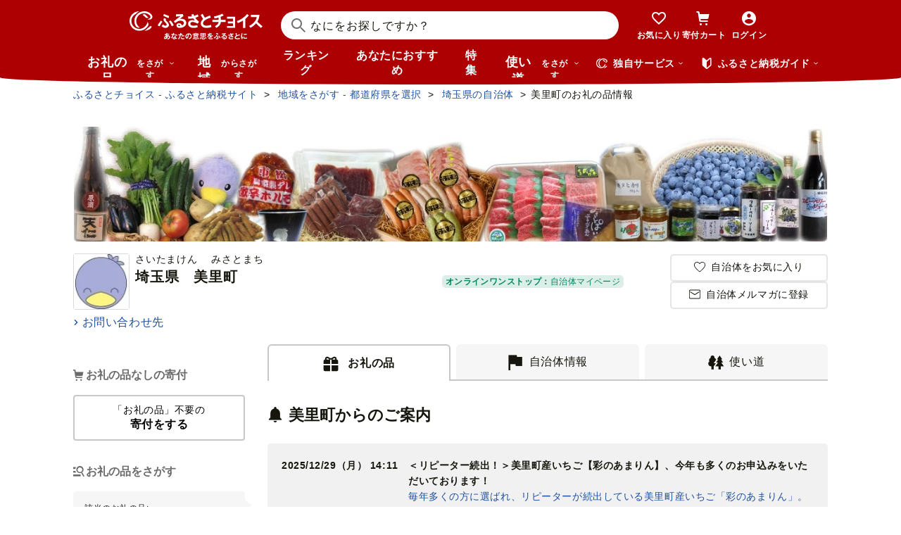

--- FILE ---
content_type: text/html; charset=UTF-8
request_url: https://www.furusato-tax.jp/city/product/11381
body_size: 39753
content:
<!DOCTYPE html>
<html dir="ltr" lang="ja">

<!-- meta ogp -->
<head>
<meta charset="UTF-8"/>
<meta name="referrer" content="no-referrer-when-downgrade"/>














    <link rel="canonical" href="https://www.furusato-tax.jp/city/product/11381"/>

    

    

    
  

    
      

      
        
          <!-- ページネーションありのtitle -->
          <title>埼玉県美里町のふるさと納税 お礼の品ランキング【ふるさとチョイス】</title>
      

      
        
        
        <link rel="next" href="https://www.furusato-tax.jp/city/product/11381?form_num=0&amp;page=2"/>
        
        
      
    

    


    <meta name="keywords" content="ふるさと納税,ふるさと納税 特産品,寄付 税金控除,ふるさと納税 控除,ふるさと納税 特典,ふるさと納税 計算,ふるさと応援,ふるさと納税 おすすめ"/>
    <meta name="description" content="埼玉県美里町のお礼の品や地域情報を紹介。お礼の品や地域情報が満載のふるさと納税No.1サイト「ふるさとチョイス」なら、地域の魅力を知ったうえで、あなたが応援したい地域に簡単・便利にふるさと納税で寄付ができます。"/>

    <!-- ogp -->
    <meta property="og:title" content="埼玉県美里町のふるさと納税 お礼の品ランキング【ふるさとチョイス】"/>
    <meta property="og:url" content="https://www.furusato-tax.jp/city/product/11381"/>
    <meta property="og:description" content="埼玉県美里町のお礼の品や地域情報を紹介。お礼の品や地域情報が満載のふるさと納税No.1サイト「ふるさとチョイス」なら、地域の魅力を知ったうえで、あなたが応援したい地域に簡単・便利にふるさと納税で寄付ができます。"/>
    <meta property="og:image" content="https://img.furusato-tax.jp/img/x/cities/20150915/ci_c6aad6d5f2a55caecbd453b03ab1882e6538c888.jpg"/>
    <meta property="og:type" content="website"/>
    <meta property="og:site_name" content="ふるさとチョイス"/>

    <!-- ogp facebook -->
    <meta property="fb:app_id" content="926859327331909"/>
    <meta property="article:publisher" content="https://www.facebook.com/furusatotax/"/>

    <!-- ogp twitter -->
    <meta property="twitter:card" content="summary_large_image"/>
    <meta property="twitter:site" content="@furusato_tax"/>
    <meta property="twitter:creator" content="@furusato_tax"/>
    <meta property="twitter:image" content="https://img.furusato-tax.jp/img/x/cities/20150915/ci_c6aad6d5f2a55caecbd453b03ab1882e6538c888.jpg"/>
    <meta property="twitter:title" content="埼玉県美里町のふるさと納税 お礼の品ランキング【ふるさとチョイス】"/>
    <meta property="twitter:description" content="埼玉県美里町のお礼の品や地域情報を紹介。お礼の品や地域情報が満載のふるさと納税No.1サイト「ふるさとチョイス」なら、地域の魅力を知ったうえで、あなたが応援したい地域に簡単・便利にふるさと納税で寄付ができます。"/>




<link rel="shortcut icon" href="/favicon.ico"/>
<link rel="apple-touch-icon" href="/favicon.png"/>


<script src="/assets/js/choice/sentry.js"></script>






<!-- JSは必ずこれより下に入れる -->
<script type="text/javascript" src="/assets/js/choice/head.js"></script>

<!-- Google Tag Manager -->
<script>/*<![CDATA[*/(function(w,d,s,l,i){w[l]=w[l]||[];w[l].push({'gtm.start':
new Date().getTime(),event:'gtm.js'});var f=d.getElementsByTagName(s)[0],
j=d.createElement(s),dl=l!='dataLayer'?'&l='+l:'';j.async=true;j.src=
'https://www.googletagmanager.com/gtm.js?id='+i+dl;f.parentNode.insertBefore(j,f);
})(window,document,'script','dataLayer','GTM-MQGDJWR');/*]]>*/</script>
<!-- End Google Tag Manager -->



<meta name="viewport" content="width=device-width"/>






<!-- RSS -->
<link rel="alternate" type="application/atom+xml" title="ふるさとチョイス 自治体からの最新情報RSS" href="/feed/notifications.xml"/>

<link rel="stylesheet" type="text/css" href="/css/choice/common.css"/>
<link rel="stylesheet" type="text/css" href="/assets/css/choice/style.css"/>
<link rel="stylesheet" type="text/css" href="/assets/font/muufont.css"/>

  <link rel="stylesheet" type="text/css" href="/css/util/modal.css"/>

  <link rel="stylesheet" type="text/css" href="/assets/css/choice/pages/city/product.css"/>


  
    <link rel="stylesheet" href="https://snippet.furusato-tax.jp/static/assets/content-DVGb38uL.css" data-altair-json-resource="true">
  
    <script id="__ALTAIR_HEADER_CONTENT_DATA__" type="application/json" data-altair-json-resource="true"></script>
  
    <script type="module" src="https://snippet.furusato-tax.jp/static/assets/v1/header/content/client-BM6paDoL.js" data-altair-json-resource="true"></script>
  


<script type="text/javascript">
  <!--//
  (function(i,s,o,g,r,a,m){i['GoogleAnalyticsObject']=r;i[r]=i[r]||function(){
  (i[r].q=i[r].q||[]).push(arguments)},i[r].l=1*new Date();a=s.createElement(o),
  m=s.getElementsByTagName(o)[0];a.async=1;a.src=g;m.parentNode.insertBefore(a,m)
  })(window,document,'script','//www.google-analytics.com/analytics.js','ga');

  var memberCookie = '';
  var cookiesArray = document.cookie.split(';');
  for (var i = 0; i < cookiesArray.length; i++) {
    var cookiesArrayKey = cookiesArray[i].split('=')[0];
    if (cookiesArrayKey == ' HM') {
      memberCookie = cookiesArray[i].split('=')[1];
    }
  }
  if (memberCookie) {
    ga('create', 'UA-33011317-1', 'auto', {
      'allowLinker': true,
      'userId': memberCookie
    });
    ga('set', 'dimension23', memberCookie);
  } else {
    ga('create', 'UA-33011317-1', 'auto', {'allowLinker': true});
  }
  ga('require', 'linker');
  ga('linker:autoLink', ['furusato-mypage.jp'], false, true);
  //-->
</script>


<!--サイト共通のJSを読み込まない（LP等で使用）-->
  


<script type="text/javascript">
  <!--//
  var matches = document.cookie.match(/(?:^|; )M=([-_%0-9a-zA-Z]+)/);
  if (matches !== null) {
    var comma_match = matches[1].match(/([-_%0-9a-zA-Z]+)%2C([0-9]{4})/);
    var uid = matches[1];
    if (comma_match !== null) {
      uid = comma_match[1];
      ga('set', 'dimension10', comma_match[2]);
    }
    ga('set', '&uid', uid);
  }
  ga('set', 'dimension1', 'cookie' in document && document.cookie.match(/(^|; )LN?=/) ? 'Logged In' : 'Not Logged In');
  //-->
</script>

    <script>
        if (navigator.userAgent.match(/FurusatoChoiceApp/)) {
            ga('set', 'dimension14', 'FurusatoChoiceApp');
        } else if (navigator.userAgent.match(/ChoiceNativeIOS/)) {
            ga('set', 'dimension14', 'ChoiceNativeIOS');
        } else if (navigator.userAgent.match(/ChoiceNativeAndroid/)) {
            ga('set', 'dimension14', 'ChoiceNativeAndroid');
        } else if (navigator.userAgent.match(/ChoiceNative/)) {
            ga('set', 'dimension14', 'ChoiceNative');
        } else {
            ga('set', 'dimension14', '');
        }
    </script>



<script type="text/javascript">
  <!--//
  ga('require', 'GTM-KCGFPH3');
  ga('send', 'pageview');
  //-->
</script>



<!-- Optimize Next -->

  
      <!-- 本番環境用 -->
      <script>(function(p,r,o,j,e,c,t,g){
          p['_'+t]={};g=r.createElement('script');g.src='https://www.googletagmanager.com/gtm.js?id=GTM-'+t;r[o].prepend(g);
          g=r.createElement('style');g.innerText='.'+e+t+'{visibility:hidden!important}';r[o].prepend(g);
          r[o][j].add(e+t);setTimeout(function(){if(r[o][j].contains(e+t)){r[o][j].remove(e+t);p['_'+t]=0}},c)
        })(window,document,'documentElement','classList','loading',2000,'KPJVWPLT')</script>
      <!-- 本番環境用 -->
  

  


<!-- Optimize Next　end -->




</head>

<body>
<link rel="stylesheet" type="text/css" href="/css/choice/page/city.css"/>

<input type="hidden" id="city_code" value="11381"/>


<input type="hidden" id="city_id" value="584" name="city_id"/>
<input type="hidden" id="form_num" value="0" name="form_num"/>
<input type="hidden" id="all_count" value="198" name="all_count"/>
<input type="hidden" name="target_link" value=""/>


<div id="wrap">

    
<!-- Google Tag Manager (noscript) -->
<noscript><iframe src="https://www.googletagmanager.com/ns.html?id=GTM-MQGDJWR" height="0" width="0" style="display:none;visibility:hidden"></iframe></noscript>
<!-- End Google Tag Manager (noscript) -->


    <header class="header-global">
        <div class="header-main">
            <div class="header-inner">
                <div class="header-top">
                    
                    <div class="site-logo"><a href="/?header"><img src="/assets/images/logo/furusato-choice-white-tagline.svg" alt="あなたの意思をふるさとに　ふるさとチョイス"/></a></div>
                    <!-- 検索窓モーダル -->
                    <div class="search-window">
                      <div id="altair_header"><div class="_searchWindowHeader_3xhep_1"><form class="_closedForm_3xhep_8"><div class="_iconSearch_3xhep_21"><svg width="20" height="20" viewBox="0 0 20 20" fill="currentColor" xmlns="http://www.w3.org/2000/svg"><path d="M14.2209 12.8047L13.391 12.6847L13.1411 12.4349C14.1209 11.3156 14.7808 9.89655 14.9508 8.30758C15.4007 4.18025 12.4112 0.482647 8.3018 0.0429319C4.18244 -0.396783 0.483009 2.59128 0.0430768 6.70861C-0.396855 10.8259 2.58268 14.5235 6.70205 14.9633C8.56176 15.1631 10.3315 14.6535 11.7513 13.6741L12.4212 13.1344L12.6811 13.3943L12.8011 14.2237L18.5702 20L19.98 18.5909L14.2009 12.8147L14.2209 12.8047ZM6.93201 12.9646C3.91248 12.6448 1.72282 9.93652 2.04277 6.91848C2.36272 3.90043 5.0723 1.71185 8.09184 2.03164C11.1114 2.35144 13.301 5.05968 12.9811 8.07772C12.6611 11.0958 9.95155 13.2844 6.93201 12.9646Z"/></svg></div><input class="_closedInput_3xhep_43" placeholder="&#x306a;&#x306b;&#x3092;&#x304a;&#x63a2;&#x3057;&#x3067;&#x3059;&#x304b;&#xff1f;" title="&#x306a;&#x306b;&#x3092;&#x304a;&#x63a2;&#x3057;&#x3067;&#x3059;&#x304b;&#xff1f;" readonly type="search" autocomplete="off" name="q" value><input type="hidden" name="header" value="1"><input type="hidden" name="target" value="1"></form></div></div>
                    </div>

                    <nav class="nav-user" aria-label="会員の方へ">
                        <ul class="nav-user__menu">
                            <li class="sp">
                                <a class="nav-user__link nav-user__guide js-toggle-spGuide">
                                    <i class="mf-guide02 nav-user__icon _guide"></i>
                                    <div class="nav-close">
                                        <span></span><span></span>
                                    </div>
                                    <span class="nav-user__label _guide">ガイド</span>
                                </a>
                            </li>
                            <li><a class="nav-user__link" href="/keeplist/product?header"><i class="mf-heart01 nav-user__icon"></i><span class="nav-user__label _favorite">お気に入り</span></a></li>
                            <li class="nav-user__wrap nav-user__wrap--cart pc js-hover"><a class="nav-user__link" href="/donation/list?header"><i class="mf-cart nav-user__icon _cart"></i><span class="nav-user__label _cart">寄付カート</span></a></li>
                            <li class="nav-user__wrap nav-user__wrap--cart sp"><a class="nav-user__link" href="/donation/list?header"><i class="mf-cart nav-user__icon _cart"></i><span class="nav-user__label _cart">寄付カート</span></a></li>
                            <li class="nav-profile pc js-login js-hover is-logout" data-parameter="header_mypage">
                                <a class="nav-user__link " href="/login?header"><i class="mf-account01 nav-user__icon"></i><span class="nav-user__label header-login">ログイン</span></a>
                                <div class="nav-profile__wrapper">
                                    <span><span class="header-nickname"></span><span class="header-nickname__small"></span></span>
                                    <div class="nav-profile__content">
                                        <div class="nav-profile__top">
                                            <a class="nav-profile__item" href="/mypage/contribution/history/list?header_modal_mypage"><i class="nav-profile__icon mf-history01"></i>寄付履歴</a>
                                            <a class="nav-profile__item" href="/about/simulation?header_modal_mypage"><i class="nav-profile__icon mf-calc01"></i>控除上限額<br/>シミュレーション</a>
                                        </div>
                                        <div class="nav-profile__bottom">
                                            <a class="nav-profile__link" href="/mypage?header_modal_mypage">マイページ</a>
                                            <a class="nav-profile__link" href="/logout?header_modal_mypage">ログアウト</a>
                                        </div>
                                    </div>
                                </div>
                            </li>
                        </ul>
                    </nav>

                    <div class="nav-menu sp">
                        <a class="nav-user__link  js-toggle-spMenu js-toggle-hamburger" href="#js-wrap-spMenu" onclick="ga('send', 'event', 'menu', 'click', 'menu');  dataLayer.push({'event':'custom_event', 'event_category':'menu', 'event_action':'click', 'event_label':'menu'});">
                            <div class="nav-user__hamburger">
                                <span></span><span></span><span></span>
                            </div>
                            <span class="nav-user__label _menu">メニュー</span>
                        </a>
                    </div>
                </div>

                <div class="header-bottom">
                    <nav class="nav-global" aria-label="グローバルナビ">
                        <ul class="nav-global__list is-hide">
                            <li class="_search-products sp">
                              <span class="nav-global__item _large js-toggle-product-megamenu js-megamenu-trigger" data-event-label="product_megamenu">お礼の品<i class="nav-global__icon mf-arrow01-down _arrow"></i></span>
                            </li>
                            <li class="js-hover _search-products pc js-mouseenter-measurement-target" data-event-label="product_megamenu">
                              <a href="/product?header_product" class="nav-global__item _large">お礼の品<span>をさがす</span><i class="nav-global__icon mf-arrow01-down _arrow"></i></a>
                              
  <div class="nav-megamenu -product pc">
    <div class="nav-megamenu__wrapper">
      <div class="nav-megamenu__inner">
        <div class="nav-megamenu__body">
          <div class="nev-megamenu__popular-category nav-megamenu__fadein">
            <ul class="nev-megamenu__popular-category-list">
              <li class="nev-megamenu__popular-category-item">
                
                  <img alt="" width="59" height="43" decoding="async" src="/assets/images/util/categories/header/seafood.png"/>
                
                <a class="nev-megamenu__popular-category-link" href="/search/3?header_product"><i class="nav-guide__icon mf-arrow02-right"></i>魚貝類</a>
                
              </li><li class="nev-megamenu__popular-category-item">
                
                <a class="nev-megamenu__popular-category-link" href="/search/546?header_product"><i class="nav-guide__icon mf-arrow02-right"></i>うなぎ</a>
                
              </li><li class="nev-megamenu__popular-category-item">
                
                <a class="nev-megamenu__popular-category-link" href="/search/54?header_product"><i class="nav-guide__icon mf-arrow02-right"></i>鮭・サーモン</a>
                
              </li><li class="nev-megamenu__popular-category-item">
                
                <a class="nev-megamenu__popular-category-link" href="/search/62?header_product"><i class="nav-guide__icon mf-arrow02-right"></i>アワビ・ホタテ</a>
                
              </li><li class="nev-megamenu__popular-category-item">
                
                <a class="nev-megamenu__popular-category-link" href="/search/562?header_product"><i class="nav-guide__icon mf-arrow02-right"></i>いくら</a>
                
              </li>
            </ul><ul class="nev-megamenu__popular-category-list">
              <li class="nev-megamenu__popular-category-item">
                
                  <img alt="" width="59" height="43" decoding="async" src="/assets/images/util/categories/header/meat.png"/>
                
                <a class="nev-megamenu__popular-category-link" href="/search/2?header_product"><i class="nav-guide__icon mf-arrow02-right"></i>肉</a>
                
              </li><li class="nev-megamenu__popular-category-item">
                
                <a class="nev-megamenu__popular-category-link" href="/search/43?header_product"><i class="nav-guide__icon mf-arrow02-right"></i>牛肉</a>
                
              </li><li class="nev-megamenu__popular-category-item">
                
                <a class="nev-megamenu__popular-category-link" href="/search/44?header_product"><i class="nav-guide__icon mf-arrow02-right"></i>豚肉</a>
                
              </li><li class="nev-megamenu__popular-category-item">
                
                <a class="nev-megamenu__popular-category-link" href="/search/435?header_product"><i class="nav-guide__icon mf-arrow02-right"></i>すき焼き</a>
                
              </li><li class="nev-megamenu__popular-category-item">
                
                <a class="nev-megamenu__popular-category-link" href="/search/471?header_product"><i class="nav-guide__icon mf-arrow02-right"></i>ハンバーグ</a>
                
              </li>
            </ul><ul class="nev-megamenu__popular-category-list">
              <li class="nev-megamenu__popular-category-item">
                
                  <img alt="" width="59" height="43" decoding="async" src="/assets/images/util/categories/header/fruit.png"/>
                
                <a class="nev-megamenu__popular-category-link" href="/search/7?header_product"><i class="nav-guide__icon mf-arrow02-right"></i>果物類</a>
                
              </li><li class="nev-megamenu__popular-category-item">
                
                <a class="nev-megamenu__popular-category-link" href="/search/75?header_product"><i class="nav-guide__icon mf-arrow02-right"></i>みかん・柑橘類</a>
                
              </li><li class="nev-megamenu__popular-category-item">
                
                <a class="nev-megamenu__popular-category-link" href="/search/73?header_product"><i class="nav-guide__icon mf-arrow02-right"></i>ぶどう</a>
                
              </li><li class="nev-megamenu__popular-category-item">
                
                <a class="nev-megamenu__popular-category-link" href="/search/506?header_product"><i class="nav-guide__icon mf-arrow02-right"></i>りんご</a>
                
              </li><li class="nev-megamenu__popular-category-item">
                
                <a class="nev-megamenu__popular-category-link" href="/search/72?header_product"><i class="nav-guide__icon mf-arrow02-right"></i>もも</a>
                
              </li>
            </ul><ul class="nev-megamenu__popular-category-list">
              <li class="nev-megamenu__popular-category-item">
                
                  <img alt="" width="59" height="43" decoding="async" src="/assets/images/util/categories/header/other.png"/>
                
                
                <p class="nev-megamenu__popular-category-link -no-hover">その他</p>
              </li><li class="nev-megamenu__popular-category-item">
                
                <a class="nev-megamenu__popular-category-link" href="/search/36?header_product"><i class="nav-guide__icon mf-arrow02-right"></i>米</a>
                
              </li><li class="nev-megamenu__popular-category-item">
                
                <a class="nev-megamenu__popular-category-link" href="/search/1200?header_product"><i class="nav-guide__icon mf-arrow02-right"></i>電化製品</a>
                
              </li><li class="nev-megamenu__popular-category-item">
                
                <a class="nev-megamenu__popular-category-link" href="/search/136?header_product"><i class="nav-guide__icon mf-arrow02-right"></i>雑貨・日用品</a>
                
              </li><li class="nev-megamenu__popular-category-item">
                
                <a class="nev-megamenu__popular-category-link" href="/search/280?header_product"><i class="nav-guide__icon mf-arrow02-right"></i>旅行</a>
                
              </li>
            </ul>
          </div>
          <div class="nav-megamenu__other-popular-category nav-megamenu__fadein">
            <a class="nav-megamenu__top-link" href="/product?header_product">他のカテゴリーを見る</a>
            <ul class="nav-megamenu__other-popular-category-list">
              <li class="nav-megamenu__other-popular-category-item">
                <a href="/feature/a/choice_only1_index?header_product" class="nav-megamenu__other-popular-category-link"><i class="nav-guide__icon mf-arrow02-right"></i><span class="nav-megamenu__other-popular-category-link-text">チョイス限定品特集</span></a>
              </li>
              <li class="nav-megamenu__other-popular-category-item">
                <a href="/search?sort=11&amp;header=1&amp;header_product" class="nav-megamenu__other-popular-category-link"><i class="nav-guide__icon mf-arrow02-right"></i><span class="nav-megamenu__other-popular-category-link-text">感想が多いお礼の品</span></a>
              </li>
            </ul>
          </div>
        </div>
        <div class="nav-megamenu__body2">
          <div class="nav-megamenu__search nav-megamenu__fadein">
            <div class="nav-megamenu__search-title">
              金額帯で選ぶ
            </div>
            <ul class="nav-megamenu__search-price">
              <li class="nav-megamenu__search-price-item">
                <a class="nav-megamenu__search-price-link" href="/search?money_from=2000&amp;money_to=5000&amp;header_product">2千〜5千円</a>
              </li><li class="nav-megamenu__search-price-item">
                <a class="nav-megamenu__search-price-link" href="/search?money_from=5000&amp;money_to=10000&amp;header_product">5千〜1万円</a>
              </li><li class="nav-megamenu__search-price-item">
                <a class="nav-megamenu__search-price-link" href="/search?money_from=10000&amp;money_to=20000&amp;header_product">1万〜2万円</a>
              </li><li class="nav-megamenu__search-price-item">
                <a class="nav-megamenu__search-price-link" href="/search?money_from=20000&amp;money_to=30000&amp;header_product">2万〜3万円</a>
              </li><li class="nav-megamenu__search-price-item">
                <a class="nav-megamenu__search-price-link" href="/search?money_from=30000&amp;money_to=50000&amp;header_product">3万〜5万円</a>
              </li><li class="nav-megamenu__search-price-item">
                <a class="nav-megamenu__search-price-link" href="/search?money_from=100000&amp;header_product">10万円以上</a>
              </li>
            </ul>
          </div>
          <div class="nav-megamenu__search nav-megamenu__fadein">
            <div class="nav-megamenu__search-title">
              人気の検索キーワード
            </div>
            <div class="nav-megamenu__search-keyword-wrapper">
              <ul class="nav-megamenu__search-keyword js-nav-megamenu__search-keyword">
                <li class="nav-megamenu__search-keyword-item js-nav-megamenu__search-keyword-item">
                  <a class="nav-megamenu__search-keyword-link" href="/search?q=米&amp;header_product">米</a>
                </li><li class="nav-megamenu__search-keyword-item js-nav-megamenu__search-keyword-item">
                  <a class="nav-megamenu__search-keyword-link" href="/search?q=トイレットペーパー&amp;header_product">トイレットペーパー</a>
                </li><li class="nav-megamenu__search-keyword-item js-nav-megamenu__search-keyword-item">
                  <a class="nav-megamenu__search-keyword-link" href="/search?q=ティッシュペーパー&amp;header_product">ティッシュペーパー</a>
                </li><li class="nav-megamenu__search-keyword-item js-nav-megamenu__search-keyword-item">
                  <a class="nav-megamenu__search-keyword-link" href="/search?q=いちご&amp;header_product">いちご</a>
                </li><li class="nav-megamenu__search-keyword-item js-nav-megamenu__search-keyword-item">
                  <a class="nav-megamenu__search-keyword-link" href="/search?q=米%20定期便&amp;header_product">米,定期便</a>
                </li><li class="nav-megamenu__search-keyword-item js-nav-megamenu__search-keyword-item">
                  <a class="nav-megamenu__search-keyword-link" href="/search?q=米%2020kg&amp;header_product">米,20kg</a>
                </li><li class="nav-megamenu__search-keyword-item js-nav-megamenu__search-keyword-item">
                  <a class="nav-megamenu__search-keyword-link" href="/search?q=訳あり&amp;header_product">訳あり</a>
                </li><li class="nav-megamenu__search-keyword-item js-nav-megamenu__search-keyword-item">
                  <a class="nav-megamenu__search-keyword-link" href="/search?q=シャインマスカット&amp;header_product">シャインマスカット</a>
                </li><li class="nav-megamenu__search-keyword-item js-nav-megamenu__search-keyword-item">
                  <a class="nav-megamenu__search-keyword-link" href="/search?q=ウイスキー&amp;header_product">ウイスキー</a>
                </li><li class="nav-megamenu__search-keyword-item js-nav-megamenu__search-keyword-item">
                  <a class="nav-megamenu__search-keyword-link" href="/search?q=シャトーブリアン&amp;header_product">シャトーブリアン</a>
                </li>
              </ul>
            </div>
          </div>
        </div>
        <div class="nav-service-block-wrapper nav-megamenu__fadei">
          <a class="nav-service-block" href="/kifutabi/?header_product" target="_blank">
            <i class="nav-service-block__external-icon mf-external"></i>
            <div class="nav-service-block__image">
              <img src="https://img.furusato-tax.jp/img/x/city/files/09367/choicetravel_276_240.jpg" alt="" decoding="async"/>
            </div>
            <div class="nav-service-block__main">
              <p class="nav-service-block__main-copy">厳選した旅行・体験をさがすなら</p>
              <img class="nav-service-block__main-logo" src="/assets/images/logo/travel-primary.svg" alt="チョイストラベル"/>
            </div>
          </a>
          <a class="nav-service-block" href="/gourmet/?header_product" target="_blank">
            <i class="nav-service-block__external-icon mf-external"></i>
            <div class="nav-service-block__image">
              <img src="/assets/images/choice/header/gourmet.jpg" alt="" decoding="async"/>
            </div>
            <div class="nav-service-block__main">
              <p class="nav-service-block__main-copy">エリアからお食事券を探すなら</p>
              <img class="nav-service-block__main-logo" src="/assets/images/logo/gourmet-primary.svg" alt="チョイスグルメ"/>
            </div>
          </a>
        </div>
      </div>
      
    </div>
  </div>

                            </li>
                            <li><a class="nav-global__item _large" href="/area?header">地域<span class="pc">からさがす</span></a></li>
                            <li><a class="nav-global__item" href="/rank_top?header">ランキング</a></li>
                            <li class="pc"><a class="nav-global__item" href="/recommend?header">あなたにおすすめ</a></li>
                            <li class="sp"><a class="nav-global__item" href="/recommend?header">おすすめ</a></li>
                            <li><a class="nav-global__item" href="/feature/index?header">特集</a></li>
                            <li class="js-hover _use pc js-mouseenter-measurement-target" data-event-label="use_megamenu"><a class="nav-global__item _large" href="/use?header">使い道<span class="pc">をさがす</span><i class="nav-global__icon mf-arrow01-down _arrow"></i></a>
                              
  <div class="nav-megamenu -use pc">
    <div class="nav-megamenu__wrapper">
      <div class="nav-megamenu__inner">
        <div class="nav-megamenu__body">
          <div class="nav-megamenu__header nav-megamenu__fadein">
            <p class="nav-megamenu__header-lead">寄付金の使い道</p>
          </div>
          <div class="nav-megamenu__fadein">
            <ul class="navigation-use-list">
              <li class="navigation-use-list__item">
                <a class="lst-navi2__link" href="/search/12?target=2&amp;header_use"><i class="nav-guide__icon mf-arrow02-right"></i>自然保護等</a>
              </li><li class="navigation-use-list__item">
                <a class="lst-navi2__link" href="/search/13?target=2&amp;header_use"><i class="nav-guide__icon mf-arrow02-right"></i>高齢者</a>
              </li><li class="navigation-use-list__item">
                <a class="lst-navi2__link" href="/search/14?target=2&amp;header_use"><i class="nav-guide__icon mf-arrow02-right"></i>子ども・青少年</a>
              </li><li class="navigation-use-list__item">
                <a class="lst-navi2__link" href="/search/15?target=2&amp;header_use"><i class="nav-guide__icon mf-arrow02-right"></i>伝統を守るなど</a>
              </li><li class="navigation-use-list__item">
                <a class="lst-navi2__link" href="/search/16?target=2&amp;header_use"><i class="nav-guide__icon mf-arrow02-right"></i>NPO・各種団体支援</a>
              </li><li class="navigation-use-list__item">
                <a class="lst-navi2__link" href="/search/21?target=2&amp;header_use"><i class="nav-guide__icon mf-arrow02-right"></i>文化・教育・生涯学習</a>
              </li><li class="navigation-use-list__item">
                <a class="lst-navi2__link" href="/search/22?target=2&amp;header_use"><i class="nav-guide__icon mf-arrow02-right"></i>公共設備など</a>
              </li><li class="navigation-use-list__item">
                <a class="lst-navi2__link" href="/search/23?target=2&amp;header_use"><i class="nav-guide__icon mf-arrow02-right"></i>祭事など</a>
              </li><li class="navigation-use-list__item">
                <a class="lst-navi2__link" href="/search/24?target=2&amp;header_use"><i class="nav-guide__icon mf-arrow02-right"></i>農林漁業・水産業・商工業</a>
              </li><li class="navigation-use-list__item">
                <a class="lst-navi2__link" href="/search/25?target=2&amp;header_use"><i class="nav-guide__icon mf-arrow02-right"></i>医療・福祉</a>
              </li><li class="navigation-use-list__item">
                <a class="lst-navi2__link" href="/search/26?target=2&amp;header_use"><i class="nav-guide__icon mf-arrow02-right"></i>観光</a>
              </li><li class="navigation-use-list__item">
                <a class="lst-navi2__link" href="/search/27?target=2&amp;header_use"><i class="nav-guide__icon mf-arrow02-right"></i>スポーツ</a>
              </li><li class="navigation-use-list__item">
                <a class="lst-navi2__link" href="/search/28?target=2&amp;header_use"><i class="nav-guide__icon mf-arrow02-right"></i>音楽</a>
              </li><li class="navigation-use-list__item">
                <a class="lst-navi2__link" href="/search/29?target=2&amp;header_use"><i class="nav-guide__icon mf-arrow02-right"></i>環境・景観</a>
              </li><li class="navigation-use-list__item">
                <a class="lst-navi2__link" href="/search/30?target=2&amp;header_use"><i class="nav-guide__icon mf-arrow02-right"></i>おまかせ</a>
              </li><li class="navigation-use-list__item">
                <a class="lst-navi2__link" href="/search/259?target=2&amp;header_use"><i class="nav-guide__icon mf-arrow02-right"></i>国際交流</a>
              </li><li class="navigation-use-list__item">
                <a class="lst-navi2__link" href="/search/260?target=2&amp;header_use"><i class="nav-guide__icon mf-arrow02-right"></i>その他</a>
              </li><li class="navigation-use-list__item">
                <a class="lst-navi2__link" href="/search/274?target=2&amp;header_use"><i class="nav-guide__icon mf-arrow02-right"></i>震災復興</a>
              </li>
            </ul>
            <a class="nav-megamenu__top-link -user" href="/use?header_use"><span class="nav-megamenu__top-link-text">使い道をさがすトップへ</span></a>
          </div>

          <div class="nav-service-block-wrapper">
            <a class="nav-service-block" href="/gcf?header_use" target="_blank">
              <i class="nav-service-block__external-icon mf-external"></i>
              <div class="nav-service-block__image">
                <img src="/assets/images/choice/header/gcf.jpg" alt="" decoding="async"/>
              </div>
              <div class="nav-service-block__main">
                <p class="nav-service-block__main-copy">地域のプロジェクトを応援するなら</p>
                <img class="nav-service-block__main-logo" src="/assets/images/logo/gcf-primary.svg" alt="ふるさとチョイスGCF®"/>
              </div>
            </a>
            <a class="nav-service-block" href="/saigai?header_use" target="_blank">
              <i class="nav-service-block__external-icon mf-external"></i>
              <div class="nav-service-block__image">
                <img src="/assets/images/choice/header/saigai.jpg" alt="" decoding="async"/>
              </div>
              <div class="nav-service-block__main">
                <p class="nav-service-block__main-copy">被災地に寄付を届けるなら</p>
                <img class="nav-service-block__main-logo" src="/assets/images/logo/saigai-primary.svg" alt="ふるさとチョイス災害支援"/>
              </div>
            </a>
          </div>
        </div>
      </div>
      
    </div>
  </div>

                            </li>
                            <li class="_use sp">
                              <span class="nav-global__item _large js-toggle-use-megamenu js-megamenu-trigger" data-event-label="use_megamenu">使い道<i class="nav-global__icon mf-arrow01-down _arrow"></i></span>
                            </li>
                        </ul>
                        <i class="nav-arrow mf-arrow01-right sp"></i>
                    </nav>

                    <div class="nav-list pc">
                        <div class="nav-list__wrapper _service js-hover js-mouseenter-measurement-target" data-event-label="service_megamenu">
                            <div class="nav-list__label"><i class="mf-furusato01 nav-list__icon _service"></i>独自サービス&nbsp;<i class="nav-list__icon mf-arrow01-down _arrow"></i></div>
                            <div class="nav-megamenu">
                                <div class="nav-megamenu__wrapper">
                                    <div class="nav-megamenu__top">
                                        <ul class="nav-megamenu__list">
                                          <li class="nav-megamenu__item">
                                            <!-- TODO ポイント統合Prj_Ph.2以降LPのリンク再有効化を予定しています -->
                                            <a class="nav-megamenu__item-link" href="/about/choicepaypoint">
                                              <i class="nav-megamenu__icon mf-choicepay01 -choicepay"></i>
                                              <div class="nav-megamenu__txt">
                                                <p class="nav-megamenu__lead">チョイスPay</p>
                                                <p class="nav-megamenu__desc">寄付先のお店や品に使えるデジタル商品券</p>
                                              </div>
                                            </a>
                                          </li>
                                          <li class="nav-megamenu__item">
                                            <a class="nav-megamenu__item-link" href="/about/point?header_service#section-recommend">
                                                <i class="nav-megamenu__icon mf-point01"></i>
                                                <div class="nav-megamenu__txt">
                                                    <p class="nav-megamenu__lead">チョイス公式ポイント</p>
                                                    <p class="nav-megamenu__desc">寄付でポイントを貯めて、特産品に交換できる</p>
                                                </div>
                                            </a>
                                          </li>
                                          <li class="nav-megamenu__item">
                                            <a class="nav-megamenu__item-link" href="/kifutabi?header_service" target="_blank">
                                                <i class="nav-megamenu__icon mf-travel01"></i>
                                                <div class="nav-megamenu__txt">
                                                    <p class="nav-megamenu__lead">チョイストラベル</p>
                                                    <p class="nav-megamenu__desc">ふるさと納税で極上の旅と体験を</p>
                                                </div>
                                            </a>
                                          </li>
                                          <li class="nav-megamenu__item">
                                            <a class="nav-megamenu__item-link" href="/gourmet/?header_service" target="_blank">
                                              <i class="nav-megamenu__icon mf-cutlery"></i>
                                              <div class="nav-megamenu__txt">
                                                <p class="nav-megamenu__lead">チョイスグルメ</p>
                                                <p class="nav-megamenu__desc">ふるさと納税でちょっと特別な一皿を</p>
                                              </div>
                                            </a>
                                          </li>
                                        </ul>
                                        <div class="nav-megamenu__image">
                                          <a data-modal-text="エールアンドレスポンスプロジェクト" class="hover" href="https://www.furusato-tax.jp/feature/a/yell_and_response">
                                            <img src="https://img.furusato-tax.jp/img/x/city/files/09367/yell_and_response_384x364.jpg" alt="スキが誰かのエールになる！エールアンドレスポンスプロジェクト" decoding="async"/>
                                          </a>
                                        </div>
                                    </div>
                                    <div class="nav-megamenu__bottom">
                                        <div class="nav-megamenu__gcf">
                                            <a class="nav-megamenu__link" href="/gcf/?header_service" target="_blank">
                                                <div class="nav-megamenu__logo"><img src="/assets/images/logo/gcf-white.svg" alt="ふるさとチョイス ガバメントクラウドファンディング（GCF）" decoding="async"/></div>
                                                <p class="nav-megamenu__desc">自治体が行う地域の課題解決やチャレンジを選んで直接寄付できる<br/>クラウドファンディング型ふるさと納税</p>
                                                <i class="nav-megamenu__icon-gcf mf-gcf01"></i>
                                                <div class="nav-megamenu__btn -gcf">プロジェクトを見る</div>
                                            </a>
                                        </div>
                                        <div class="nav-megamenu__saigai">
                                            <a class="nav-megamenu__link" href="/saigai/?header_service" target="_blank">
                                                <div class="nav-megamenu__logo"><img src="/assets/images/logo/saigai-white.svg" alt="ふるさとチョイス 災害支援" decoding="async"/></div>
                                                <p class="nav-megamenu__desc">ふるさと納税で被災地に寄付ができる仕組みです。<br/>寄付は被災した自治体に直接届き、災害対応や復興に活用されます。</p>
                                                <i class="nav-megamenu__icon-saigai mf-saigai01"></i>
                                                <div class="nav-megamenu__btn -saigai">支援先を選ぶ</div>
                                            </a>
                                        </div>
                                    </div>
                                </div>
                            </div>
                        </div>
                        <div class="nav-list__wrapper _guide js-hover js-mouseenter-measurement-target" data-event-label="guide_megamenu">
                            <div class="nav-list__label"><i class="mf-guide02 nav-list__icon _guide"></i>ふるさと納税ガイド&nbsp;<i class="nav-list__icon mf-arrow01-down _arrow"></i></div>
                            <div class="nav-guide-pc">
                              
  <nav class="nav-guide" aria-label="ふるさと納税ガイド">
    <section>
      <a class="nav-guide__block-link" href="/about?header_guide">
        <h2 class="nav-guide__block-link__title"><i class="mf-guide02"></i>ふるさと納税とは？</h2>
        <p class="nav-guide__block-link__text">はじめてでも分かる、ふるさと納税の基本を解説</p>
      </a>
      <a class="nav-guide__block-link" target="_blank" href="https://www.faq-choice.furusato-tax.jp/">
        <h2 class="nav-guide__block-link__title"><i class="mf-help01"></i>よくある質問</h2>
        <p class="nav-guide__block-link__text">手続きや操作でお困りのときはこちら</p>
      </a>
    </section>
    <section class="nav-guide__simulation">
      <h2 class="nav-guide__title">シミュレーション</h2>
      <ul class="nav-guide__list">
        <li class="nav-guide__item"><a class="nav-guide__link" href="/about/shindan_chart?header_guide"><i class="nav-guide__icon mf-arrow02-right"></i>ふるさと納税診断チャート</a></li>
        <li class="nav-guide__item"><a class="nav-guide__link" href="/about/simulation?header_guide"><i class="nav-guide__icon mf-arrow02-right"></i>控除上限額シミュレーション</a></li>
        <li class="nav-guide__item"><a class="nav-guide__link" href="/about/easy_simulation?header_guide"><i class="nav-guide__icon mf-arrow02-right"></i>控除上限額シミュレーション 簡単版</a></li>
      </ul>
    </section>
    <section>
      <h2 class="nav-guide__title">申請手続き</h2>
      <ul class="nav-guide__list">
        <li class="nav-guide__item"><a class="nav-guide__link" href="/about/onestop?header_guide"><i class="nav-guide__icon mf-arrow02-right"></i>ワンストップ特例制度</a></li>
        <li class="nav-guide__item"><a class="nav-guide__link" href="https://www.furusato-tax.jp/feature/a/onestop_online?header_guide"><i class="nav-guide__icon mf-arrow02-right"></i>オンラインでワンストップ申請</a></li>
        <li class="nav-guide__item"><a class="nav-guide__link" href="/about/tax_return?header_guide"><i class="nav-guide__icon mf-arrow02-right"></i>ふるさと納税確定申告ガイド</a></li>
        <li class="nav-guide__item"><a class="nav-guide__link" href="https://www.furusato-tax.jp/feature/a/2022_tax_return?header_guide"><i class="nav-guide__icon mf-arrow02-right"></i>寄附金控除に関する証明書発行サービス</a></li>
        <li class="nav-guide__item"><a class="nav-guide__link" href="/about/due_date?header_guide"><i class="nav-guide__icon mf-arrow02-right"></i>ふるさと納税の申込期限はいつまで？</a></li>
      </ul>
    </section>
    <section>
      <h2 class="nav-guide__title">ふるさとチョイスのサービス</h2>
      <ul class="nav-guide__list">
        <li class="nav-guide__item"><a class="nav-guide__link" href="/about/choice?header_guide"><i class="nav-guide__icon mf-arrow02-right"></i>ふるさとチョイスの特長</a></li>
        <li class="nav-guide__item"><a class="nav-guide__link" href="/contents/choice_archivecontents?header_guide"><i class="nav-guide__icon mf-arrow02-right"></i>ふるさとチョイスのこれまでの取り組み</a></li>
        <li class="nav-guide__item"><a class="nav-guide__link" href="/about/guide?header_guide"><i class="nav-guide__icon mf-arrow02-right"></i>サイトの使い方でお困りの方</a></li>
        
          <li class="nav-guide__item"><a class="nav-guide__link" href="/about/method_of_payment?header_guide"><i class="nav-guide__icon mf-arrow02-right"></i>えらべるお支払い方法</a></li>
        
        <li class="nav-guide__item"><a class="nav-guide__link" href="/about/point?header_guide"><i class="nav-guide__icon mf-arrow02-right"></i>ポイント制とは？</a></li>
      </ul>
    </section>
  </nav>

                            </div>
                        </div>
                    </div>
                </div>
            </div>
            <div class="header-curve"></div>
        </div>

        <div class="header-bg"></div>
        

<div class="spMenu service-choice" id="js-wrap-spMenu" data-service="choice">

  <div class="spMenu-wrap">
    <div class="spMenu-wrap_inner">

      <div class="spMenu-body spMenu-body_main" id="js-body-spMenu">
        <section class="account-info js-login" data-parameter="sp_menu">
          <div class="account-contents spMenu-fadein">
            <a class="account-btn -login" href="/login?sp_menu#login-anchor">ログイン</a>
            
              <a class="account-btn -regist" href="/login?sp_menu#regist">会員登録</a>
            
          </div>
          <span class="spMenu-fadein"><span class="header-nickname"></span><span class="header-nickname__small"></span></span>
        </section>

        <section class="pickup-list">
          <div class="pickup-inner spMenu-fadein">
            <div class="pickup-top">
              <a class="pickup-box" href="/mypage/contribution/history/list?sp_menu">
                <i class="icon mf-history01" aria-hidden="true"></i>
                <div class="text">寄付履歴</div>
              </a>
              <a class="pickup-box" href="/about/simulation?sp_menu">
                <i class="icon icn-calc" aria-hidden="true"></i>
                <div class="text">控除上限額<br/>シミュレーション</div>
              </a>
            </div>
            <div class="pickup-bottom js-login" data-parameter="sp_menu_mypage"></div>
          </div>
        </section>

        <section class="spMenu-service">
          <div class="spMenu-service__inner spMenu-fadein">
            <p class="spMenu-service__title">独自サービス</p>
            <ul class="spMenu-service__list">
              <li class="spMenu-service__item">
                <!-- TODO ポイント統合Prj_Ph.2以降LPのリンク再有効化を予定しています -->
                <a class="spMenu-service__link" href="/about/choicepaypoint?sp_menu">
                  <i class="spMenu-service__icon mf-choicepay01"></i>
                  <p class="spMenu-service__txt">チョイスPay</p>
                </a>
              </li>
              <li class="spMenu-service__item">
                <a class="spMenu-service__link" href="/about/point?sp_menu#section-recommend">
                  <i class="spMenu-service__icon mf-point01"></i>
                  <p class="spMenu-service__txt">チョイス公式ポイント</p>
                </a>
              </li>
              <li class="spMenu-service__item">
                <a class="spMenu-service__link" href="/kifutabi?sp_menu" target="_blank">
                  <i class="spMenu-service__icon mf-travel01"></i>
                  <p class="spMenu-service__txt">チョイストラベル</p>
                </a>
              </li>
              <li class="spMenu-service__item">
                <a class="spMenu-service__link" href="/gourmet/?sp_menu" target="_blank">
                  <i class="spMenu-service__icon mf-cutlery"></i>
                  <p class="spMenu-service__txt">チョイスグルメ</p>
                </a>
              </li>
            </ul>
            <div class="spMenu-service__main">
              <a class="spMenu-service__link -gcf" href="/gcf/?sp_menu" target="_blank">
                <i class="spMenu-service__icon -gcf mf-gcf01"></i>
                <div class="spMenu-service__contents">
                  <p class="spMenu-service__lead">ガバメントクラウドファンディング®<br/>（GCF®）</p>
                  <p class="spMenu-service__detail">地域の課題解決プロジェクトに寄付</p>
                </div>
              </a>
            </div>
            <div class="spMenu-service__main">
              <a class="spMenu-service__link -saigai" href="/saigai?sp_menu" target="_blank">
                <i class="spMenu-service__icon -saigai mf-saigai01"></i>
                <div class="spMenu-service__contents">
                  <p class="spMenu-service__lead">災害支援</p>
                  <p class="spMenu-service__detail">復興に必要な寄付を直接届けられます</p>
                </div>
              </a>
            </div>
            <div class="spMenu-service__banner">
              <a data-modal-text="エールアンドレスポンスプロジェクト" href="https://www.furusato-tax.jp/feature/a/yell_and_response">
                <img src="https://img.furusato-tax.jp/img/x/city/files/09367/yell_and_response_654x144.jpg" alt="スキが誰かのエールになる！エールアンドレスポンスプロジェクト" decoding="async"/>
              </a>
            </div>
          </div>
        </section>

        <ul class="spMenu-list spMenu-fadein">
          <li>
            <p class="spMenu-list__lead"><i class="spMenu-list__icon mf-present01"></i>お礼の品をさがす</p>
            <ul class="spMenu-list__inner">
              <li class="spMenu-list__item">
                <details class="spMenu-list__detail js-details">
                  <summary class="spMenu-list__summary"><span>カテゴリー<i class="spMenu-list__arrow mf-arrow01-down" aria-hidden="true"></i></span></summary>
                  
    <ul class="inner-list">
        
            <li><a href="/search/2?sp_menu">肉<i class="spMenu-list__arrow mf-arrow01-right"></i></a></li>
        
            <li><a href="/search/1?sp_menu">米・パン<i class="spMenu-list__arrow mf-arrow01-right"></i></a></li>
        
            <li><a href="/search/7?sp_menu">果物類<i class="spMenu-list__arrow mf-arrow01-right"></i></a></li>
        
            <li><a href="/search/5?sp_menu">エビ・カニ等<i class="spMenu-list__arrow mf-arrow01-right"></i></a></li>
        
            <li><a href="/search/3?sp_menu">魚貝類<i class="spMenu-list__arrow mf-arrow01-right"></i></a></li>
        
            <li><a href="/search/6?sp_menu">野菜類<i class="spMenu-list__arrow mf-arrow01-right"></i></a></li>
        
            <li><a href="/search/176?sp_menu">卵（鶏、烏骨鶏等）<i class="spMenu-list__arrow mf-arrow01-right"></i></a></li>
        
            <li><a href="/search/8?sp_menu">お酒<i class="spMenu-list__arrow mf-arrow01-right"></i></a></li>
        
            <li><a href="/search/31?sp_menu">飲料類<i class="spMenu-list__arrow mf-arrow01-right"></i></a></li>
        
            <li><a href="/search/32?sp_menu">菓子<i class="spMenu-list__arrow mf-arrow01-right"></i></a></li>
        
            <li><a href="/search/20?sp_menu">加工品等<i class="spMenu-list__arrow mf-arrow01-right"></i></a></li>
        
            <li><a href="/search/33?sp_menu">麺類<i class="spMenu-list__arrow mf-arrow01-right"></i></a></li>
        
            <li><a href="/search/125?sp_menu">調味料・油<i class="spMenu-list__arrow mf-arrow01-right"></i></a></li>
        
            <li><a href="/search/281?sp_menu">鍋セット<i class="spMenu-list__arrow mf-arrow01-right"></i></a></li>
        
            <li><a href="/search/280?sp_menu">旅行<i class="spMenu-list__arrow mf-arrow01-right"></i></a></li>
        
            <li><a href="/search/10?sp_menu">イベントやチケット等<i class="spMenu-list__arrow mf-arrow01-right"></i></a></li>
        
            <li><a href="/search/166?sp_menu">地域のお礼の品<i class="spMenu-list__arrow mf-arrow01-right"></i></a></li>
        
            <li><a href="/search/1223?sp_menu">スポーツ・アウトドア<i class="spMenu-list__arrow mf-arrow01-right"></i></a></li>
        
            <li><a href="/search/136?sp_menu">雑貨・日用品<i class="spMenu-list__arrow mf-arrow01-right"></i></a></li>
        
            <li><a href="/search/1200?sp_menu">電化製品<i class="spMenu-list__arrow mf-arrow01-right"></i></a></li>
        
            <li><a href="/search/35?sp_menu">美容<i class="spMenu-list__arrow mf-arrow01-right"></i></a></li>
        
            <li><a href="/search/144?sp_menu">ファッション<i class="spMenu-list__arrow mf-arrow01-right"></i></a></li>
        
            <li><a href="/search/34?sp_menu">家具・装飾品<i class="spMenu-list__arrow mf-arrow01-right"></i></a></li>
        
            <li><a href="/search/135?sp_menu">民芸品・工芸品<i class="spMenu-list__arrow mf-arrow01-right"></i></a></li>
        
            <li><a href="/search/152?sp_menu">感謝状等<i class="spMenu-list__arrow mf-arrow01-right"></i></a></li>
        
    </ul>

    


                </details>
              </li>
              <li class="spMenu-list__item">
                <details class="spMenu-list__detail js-details">
                  <summary class="spMenu-list__summary"><span>寄付金額<i class="spMenu-list__arrow mf-arrow01-down" aria-hidden="true"></i></span></summary>
                  <ul class="inner-list">
                    <li><a href="/search?money_from=2000&amp;money_to=5000&amp;sp_menu">2,000円～5,000円<i class="spMenu-list__arrow mf-arrow01-right"></i></a></li>
                    <li><a href="/search?money_from=5001&amp;money_to=10000&amp;sp_menu">5,001円～10,000円<i class="spMenu-list__arrow mf-arrow01-right"></i></a></li>
                    <li><a href="/search?money_from=10001&amp;money_to=20000&amp;sp_menu">10,001円～20,000円<i class="spMenu-list__arrow mf-arrow01-right"></i></a></li>
                    <li><a href="/search?money_from=20001&amp;money_to=30000&amp;sp_menu">20,001円～30,000円<i class="spMenu-list__arrow mf-arrow01-right"></i></a></li>
                    <li><a href="/search?money_from=30001&amp;money_to=50000&amp;sp_menu">30,001円～50,000円<i class="spMenu-list__arrow mf-arrow01-right"></i></a></li>
                    <li><a href="/search?money_from=50001&amp;money_to=100000&amp;sp_menu">50,001円～100,000円<i class="spMenu-list__arrow mf-arrow01-right"></i></a></li>
                    <li><a href="/search?money_from=100001&amp;money_to=200000&amp;sp_menu">100,001円～200,000円<i class="spMenu-list__arrow mf-arrow01-right"></i></a></li>
                    <li><a href="/search?money_from=200001&amp;money_to=500000&amp;sp_menu">200,001円～500,000円<i class="spMenu-list__arrow mf-arrow01-right"></i></a></li>
                    <li><a href="/search?money_from=500001&amp;money_to=1000000&amp;sp_menu">500,001円～1,000,000円<i class="spMenu-list__arrow mf-arrow01-right"></i></a></li>
                    <li><a href="/search?money_from=1000001&amp;sp_menu">1,000,001円～<i class="spMenu-list__arrow mf-arrow01-right"></i></a></li>
                  </ul>
                </details>
              </li>
              <li class="spMenu-list__item">
                <details class="spMenu-list__detail js-details">
                  <summary class="spMenu-list__summary"><span>おすすめ条件<i class="spMenu-list__arrow mf-arrow01-down" aria-hidden="true"></i></span></summary>
                  <ul class="inner-list">
                    <li><a href="/search?disabled_category_top=1&amp;target=1&amp;product_service_id%5B%5D=regular_delivery&amp;sp_menu">定期便<i class="spMenu-list__arrow mf-arrow01-right"></i></a></li>
                    <li><a href="/search?disabled_category_top=1&amp;target=1&amp;product_service_id%5B%5D=delivery_date_type_day&amp;sp_menu">配送日指定<i class="spMenu-list__arrow mf-arrow01-right"></i></a></li>
                    <li><a href="/search?disabled_category_top=1&amp;target=1&amp;product_service_id%5B%5D=imperfect_types_disaster&amp;product_service_id%5B%5D=imperfect_types_weather&amp;product_service_id%5B%5D=imperfect_types_process&amp;sp_menu">生産者応援（訳あり）の品<i class="spMenu-list__arrow mf-arrow01-right"></i></a></li>
                    <li><a href="/search?disabled_category_top=1&amp;target=1&amp;product_service_id%5B%5D=exclusive&amp;sp_menu">チョイス限定<i class="spMenu-list__arrow mf-arrow01-right"></i></a></li>
                  </ul>
                </details>
              </li>
            </ul>
          </li>
          <li>
            <p class="spMenu-list__lead"><i class="spMenu-list__icon mf-use01"></i>使い道を探す</p>
            <ul class="spMenu-list__inner">
              <li class="spMenu-list__item">
                <details class="spMenu-list__detail js-details">
                  <summary class="spMenu-list__summary"><span>使い道<i class="spMenu-list__arrow mf-arrow01-down" aria-hidden="true"></i></span></summary>
                  <ul class="inner-list">
                    <li><a href="/search/12?target=2&amp;sp_menu">自然保護等<i class="spMenu-list__arrow mf-arrow01-right"></i></a></li>
                    <li><a href="/search/13?target=2&amp;sp_menu">高齢者<i class="spMenu-list__arrow mf-arrow01-right"></i></a></li>
                    <li><a href="/search/14?target=2&amp;sp_menu">子ども・青少年<i class="spMenu-list__arrow mf-arrow01-right"></i></a></li>
                    <li><a href="/search/15?target=2&amp;sp_menu">伝統を守るなど<i class="spMenu-list__arrow mf-arrow01-right"></i></a></li>
                    <li><a href="/search/16?target=2&amp;sp_menu">NPO・各種団体支援<i class="spMenu-list__arrow mf-arrow01-right"></i></a></li>
                    <li><a href="/search/21?target=2&amp;sp_menu">文化・教育・生涯学習<i class="spMenu-list__arrow mf-arrow01-right"></i></a></li>
                    <li><a href="/search/22?target=2&amp;sp_menu">公共設備など<i class="spMenu-list__arrow mf-arrow01-right"></i></a></li>
                    <li><a href="/search/23?target=2&amp;sp_menu">祭事など<i class="spMenu-list__arrow mf-arrow01-right"></i></a></li>
                    <li><a href="/search/24?target=2&amp;sp_menu">農林漁業・水産業・商工業<i class="spMenu-list__arrow mf-arrow01-right"></i></a></li>
                    <li><a href="/search/25?target=2&amp;sp_menu">医療・福祉<i class="spMenu-list__arrow mf-arrow01-right"></i></a></li>
                    <li><a href="/search/26?target=2&amp;sp_menu">観光<i class="spMenu-list__arrow mf-arrow01-right"></i></a></li>
                    <li><a href="/search/27?target=2&amp;sp_menu">スポーツ<i class="spMenu-list__arrow mf-arrow01-right"></i></a></li>
                    <li><a href="/search/28?target=2&amp;sp_menu">音楽<i class="spMenu-list__arrow mf-arrow01-right"></i></a></li>
                    <li><a href="/search/29?target=2&amp;sp_menu">環境・景観<i class="spMenu-list__arrow mf-arrow01-right"></i></a></li>
                    <li><a href="/search/30?target=2&amp;sp_menu">おまかせ<i class="spMenu-list__arrow mf-arrow01-right"></i></a></li>
                    <li><a href="/search/259?target=2&amp;sp_menu">国際交流<i class="spMenu-list__arrow mf-arrow01-right"></i></a></li>
                    <li><a href="/search/260?target=2&amp;sp_menu">その他<i class="spMenu-list__arrow mf-arrow01-right"></i></a></li>
                    <li><a href="/search/274?target=2&amp;sp_menu">震災復興<i class="spMenu-list__arrow mf-arrow01-right"></i></a></li>
                  </ul>
                </details>
              </li>
            </ul>
          </li>

        </ul>
      </div><!-- /.spMenu-body_main -->
    </div>
  </div>
</div>



        <div class="guide-spMenu">
            <div class="guide-spMenu__wrapper">
                
  <nav class="nav-guide" aria-label="ふるさと納税ガイド">
    <section>
      <a class="nav-guide__block-link" href="/about?header_guide">
        <h2 class="nav-guide__block-link__title"><i class="mf-guide02"></i>ふるさと納税とは？</h2>
        <p class="nav-guide__block-link__text">はじめてでも分かる、ふるさと納税の基本を解説</p>
      </a>
      <a class="nav-guide__block-link" target="_blank" href="https://www.faq-choice.furusato-tax.jp/">
        <h2 class="nav-guide__block-link__title"><i class="mf-help01"></i>よくある質問</h2>
        <p class="nav-guide__block-link__text">手続きや操作でお困りのときはこちら</p>
      </a>
    </section>
    <section class="nav-guide__simulation">
      <h2 class="nav-guide__title">シミュレーション</h2>
      <ul class="nav-guide__list">
        <li class="nav-guide__item"><a class="nav-guide__link" href="/about/shindan_chart?header_guide"><i class="nav-guide__icon mf-arrow02-right"></i>ふるさと納税診断チャート</a></li>
        <li class="nav-guide__item"><a class="nav-guide__link" href="/about/simulation?header_guide"><i class="nav-guide__icon mf-arrow02-right"></i>控除上限額シミュレーション</a></li>
        <li class="nav-guide__item"><a class="nav-guide__link" href="/about/easy_simulation?header_guide"><i class="nav-guide__icon mf-arrow02-right"></i>控除上限額シミュレーション 簡単版</a></li>
      </ul>
    </section>
    <section>
      <h2 class="nav-guide__title">申請手続き</h2>
      <ul class="nav-guide__list">
        <li class="nav-guide__item"><a class="nav-guide__link" href="/about/onestop?header_guide"><i class="nav-guide__icon mf-arrow02-right"></i>ワンストップ特例制度</a></li>
        <li class="nav-guide__item"><a class="nav-guide__link" href="https://www.furusato-tax.jp/feature/a/onestop_online?header_guide"><i class="nav-guide__icon mf-arrow02-right"></i>オンラインでワンストップ申請</a></li>
        <li class="nav-guide__item"><a class="nav-guide__link" href="/about/tax_return?header_guide"><i class="nav-guide__icon mf-arrow02-right"></i>ふるさと納税確定申告ガイド</a></li>
        <li class="nav-guide__item"><a class="nav-guide__link" href="https://www.furusato-tax.jp/feature/a/2022_tax_return?header_guide"><i class="nav-guide__icon mf-arrow02-right"></i>寄附金控除に関する証明書発行サービス</a></li>
        <li class="nav-guide__item"><a class="nav-guide__link" href="/about/due_date?header_guide"><i class="nav-guide__icon mf-arrow02-right"></i>ふるさと納税の申込期限はいつまで？</a></li>
      </ul>
    </section>
    <section>
      <h2 class="nav-guide__title">ふるさとチョイスのサービス</h2>
      <ul class="nav-guide__list">
        <li class="nav-guide__item"><a class="nav-guide__link" href="/about/choice?header_guide"><i class="nav-guide__icon mf-arrow02-right"></i>ふるさとチョイスの特長</a></li>
        <li class="nav-guide__item"><a class="nav-guide__link" href="/contents/choice_archivecontents?header_guide"><i class="nav-guide__icon mf-arrow02-right"></i>ふるさとチョイスのこれまでの取り組み</a></li>
        <li class="nav-guide__item"><a class="nav-guide__link" href="/about/guide?header_guide"><i class="nav-guide__icon mf-arrow02-right"></i>サイトの使い方でお困りの方</a></li>
        
          <li class="nav-guide__item"><a class="nav-guide__link" href="/about/method_of_payment?header_guide"><i class="nav-guide__icon mf-arrow02-right"></i>えらべるお支払い方法</a></li>
        
        <li class="nav-guide__item"><a class="nav-guide__link" href="/about/point?header_guide"><i class="nav-guide__icon mf-arrow02-right"></i>ポイント制とは？</a></li>
      </ul>
    </section>
  </nav>

            </div>
        </div>

      
  <div class="nav-megamenu-sp -product js-nav-product-megamenu-sp sp">
    <div class="nav-megamenu__wrapper">
      <div class="nav-megamenu__inner">
        <div class="nav-megamenu__body">
          <div class="nev-megamenu__popular-category nav-megamenu__fadein">
            <ul class="nev-megamenu__popular-category-list">
              <li class="nev-megamenu__popular-category-item">
                
                <a class="nev-megamenu__popular-category-link" href="/search/3?header_product"><i class="nav-guide__icon mf-arrow02-right"></i>魚貝類</a>
                
              </li><li class="nev-megamenu__popular-category-item">
                
                <a class="nev-megamenu__popular-category-link" href="/search/546?header_product"><i class="nav-guide__icon mf-arrow02-right"></i>うなぎ</a>
                
              </li><li class="nev-megamenu__popular-category-item">
                
                <a class="nev-megamenu__popular-category-link" href="/search/54?header_product"><i class="nav-guide__icon mf-arrow02-right"></i>鮭・サーモン</a>
                
              </li><li class="nev-megamenu__popular-category-item">
                
                <a class="nev-megamenu__popular-category-link" href="/search/62?header_product"><i class="nav-guide__icon mf-arrow02-right"></i>アワビ・ホタテ</a>
                
              </li><li class="nev-megamenu__popular-category-item">
                
                <a class="nev-megamenu__popular-category-link" href="/search/562?header_product"><i class="nav-guide__icon mf-arrow02-right"></i>いくら</a>
                
              </li>
            </ul><ul class="nev-megamenu__popular-category-list">
              <li class="nev-megamenu__popular-category-item">
                
                <a class="nev-megamenu__popular-category-link" href="/search/2?header_product"><i class="nav-guide__icon mf-arrow02-right"></i>肉</a>
                
              </li><li class="nev-megamenu__popular-category-item">
                
                <a class="nev-megamenu__popular-category-link" href="/search/43?header_product"><i class="nav-guide__icon mf-arrow02-right"></i>牛肉</a>
                
              </li><li class="nev-megamenu__popular-category-item">
                
                <a class="nev-megamenu__popular-category-link" href="/search/44?header_product"><i class="nav-guide__icon mf-arrow02-right"></i>豚肉</a>
                
              </li><li class="nev-megamenu__popular-category-item">
                
                <a class="nev-megamenu__popular-category-link" href="/search/435?header_product"><i class="nav-guide__icon mf-arrow02-right"></i>すき焼き</a>
                
              </li><li class="nev-megamenu__popular-category-item">
                
                <a class="nev-megamenu__popular-category-link" href="/search/471?header_product"><i class="nav-guide__icon mf-arrow02-right"></i>ハンバーグ</a>
                
              </li>
            </ul><ul class="nev-megamenu__popular-category-list">
              <li class="nev-megamenu__popular-category-item">
                
                <a class="nev-megamenu__popular-category-link" href="/search/7?header_product"><i class="nav-guide__icon mf-arrow02-right"></i>果物類</a>
                
              </li><li class="nev-megamenu__popular-category-item">
                
                <a class="nev-megamenu__popular-category-link" href="/search/75?header_product"><i class="nav-guide__icon mf-arrow02-right"></i>みかん・柑橘類</a>
                
              </li><li class="nev-megamenu__popular-category-item">
                
                <a class="nev-megamenu__popular-category-link" href="/search/73?header_product"><i class="nav-guide__icon mf-arrow02-right"></i>ぶどう</a>
                
              </li><li class="nev-megamenu__popular-category-item">
                
                <a class="nev-megamenu__popular-category-link" href="/search/506?header_product"><i class="nav-guide__icon mf-arrow02-right"></i>りんご</a>
                
              </li><li class="nev-megamenu__popular-category-item">
                
                <a class="nev-megamenu__popular-category-link" href="/search/72?header_product"><i class="nav-guide__icon mf-arrow02-right"></i>もも</a>
                
              </li>
            </ul><ul class="nev-megamenu__popular-category-list">
              <li class="nev-megamenu__popular-category-item">
                
                
                <p class="nev-megamenu__popular-category-link -no-hover">その他</p>
              </li><li class="nev-megamenu__popular-category-item">
                
                <a class="nev-megamenu__popular-category-link" href="/search/36?header_product"><i class="nav-guide__icon mf-arrow02-right"></i>米</a>
                
              </li><li class="nev-megamenu__popular-category-item">
                
                <a class="nev-megamenu__popular-category-link" href="/search/1200?header_product"><i class="nav-guide__icon mf-arrow02-right"></i>電化製品</a>
                
              </li><li class="nev-megamenu__popular-category-item">
                
                <a class="nev-megamenu__popular-category-link" href="/search/136?header_product"><i class="nav-guide__icon mf-arrow02-right"></i>雑貨・日用品</a>
                
              </li><li class="nev-megamenu__popular-category-item">
                
                <a class="nev-megamenu__popular-category-link" href="/search/280?header_product"><i class="nav-guide__icon mf-arrow02-right"></i>旅行</a>
                
              </li>
            </ul>
          </div>
          <div class="nav-megamenu__other-popular-category nav-megamenu__fadein">
            <a class="nav-megamenu__top-link" href="/product?header_product">他のカテゴリーを見る</a>
            <ul class="nav-megamenu__other-popular-category-list">
              <li class="nav-megamenu__other-popular-category-item">
                <a href="/feature/a/choice_only1_index?header_product" class="nav-megamenu__other-popular-category-link"><i class="nav-guide__icon mf-arrow02-right"></i><span class="nav-megamenu__other-popular-category-link-text">チョイス限定品特集</span></a>
              </li>
              <li class="nav-megamenu__other-popular-category-item">
                <a href="/search?sort=11&amp;header=1&amp;header_product" class="nav-megamenu__other-popular-category-link"><i class="nav-guide__icon mf-arrow02-right"></i><span class="nav-megamenu__other-popular-category-link-text">感想が多いお礼の品</span></a>
              </li>
            </ul>
          </div>
        </div>
        <div class="nav-megamenu__body2">
          <div class="nav-megamenu__search nav-megamenu__fadein">
            <div class="nav-megamenu__search-title">
              金額帯で選ぶ
            </div>
            <ul class="nav-megamenu__search-price">
              <li class="nav-megamenu__search-price-item">
                <a class="nav-megamenu__search-price-link" href="/search?money_from=2000&amp;money_to=5000&amp;header_product">2千〜5千円</a>
              </li><li class="nav-megamenu__search-price-item">
                <a class="nav-megamenu__search-price-link" href="/search?money_from=5000&amp;money_to=10000&amp;header_product">5千〜1万円</a>
              </li><li class="nav-megamenu__search-price-item">
                <a class="nav-megamenu__search-price-link" href="/search?money_from=10000&amp;money_to=20000&amp;header_product">1万〜2万円</a>
              </li><li class="nav-megamenu__search-price-item">
                <a class="nav-megamenu__search-price-link" href="/search?money_from=20000&amp;money_to=30000&amp;header_product">2万〜3万円</a>
              </li><li class="nav-megamenu__search-price-item">
                <a class="nav-megamenu__search-price-link" href="/search?money_from=30000&amp;money_to=50000&amp;header_product">3万〜5万円</a>
              </li><li class="nav-megamenu__search-price-item">
                <a class="nav-megamenu__search-price-link" href="/search?money_from=100000&amp;header_product">10万円以上</a>
              </li>
            </ul>
          </div>
          <div class="nav-megamenu__search nav-megamenu__fadein">
            <div class="nav-megamenu__search-title">
              人気の検索キーワード
            </div>
            <div class="nav-megamenu__search-keyword-wrapper">
              <ul class="nav-megamenu__search-keyword js-nav-megamenu__search-keyword">
                <li class="nav-megamenu__search-keyword-item js-nav-megamenu__search-keyword-item">
                  <a class="nav-megamenu__search-keyword-link" href="/search?q=米&amp;header_product">米</a>
                </li><li class="nav-megamenu__search-keyword-item js-nav-megamenu__search-keyword-item">
                  <a class="nav-megamenu__search-keyword-link" href="/search?q=トイレットペーパー&amp;header_product">トイレットペーパー</a>
                </li><li class="nav-megamenu__search-keyword-item js-nav-megamenu__search-keyword-item">
                  <a class="nav-megamenu__search-keyword-link" href="/search?q=ティッシュペーパー&amp;header_product">ティッシュペーパー</a>
                </li><li class="nav-megamenu__search-keyword-item js-nav-megamenu__search-keyword-item">
                  <a class="nav-megamenu__search-keyword-link" href="/search?q=いちご&amp;header_product">いちご</a>
                </li><li class="nav-megamenu__search-keyword-item js-nav-megamenu__search-keyword-item">
                  <a class="nav-megamenu__search-keyword-link" href="/search?q=米%20定期便&amp;header_product">米,定期便</a>
                </li><li class="nav-megamenu__search-keyword-item js-nav-megamenu__search-keyword-item">
                  <a class="nav-megamenu__search-keyword-link" href="/search?q=米%2020kg&amp;header_product">米,20kg</a>
                </li><li class="nav-megamenu__search-keyword-item js-nav-megamenu__search-keyword-item">
                  <a class="nav-megamenu__search-keyword-link" href="/search?q=訳あり&amp;header_product">訳あり</a>
                </li><li class="nav-megamenu__search-keyword-item js-nav-megamenu__search-keyword-item">
                  <a class="nav-megamenu__search-keyword-link" href="/search?q=シャインマスカット&amp;header_product">シャインマスカット</a>
                </li><li class="nav-megamenu__search-keyword-item js-nav-megamenu__search-keyword-item">
                  <a class="nav-megamenu__search-keyword-link" href="/search?q=ウイスキー&amp;header_product">ウイスキー</a>
                </li><li class="nav-megamenu__search-keyword-item js-nav-megamenu__search-keyword-item">
                  <a class="nav-megamenu__search-keyword-link" href="/search?q=シャトーブリアン&amp;header_product">シャトーブリアン</a>
                </li>
              </ul>
            </div>
          </div>
        </div>
        <div class="nav-service-block-wrapper nav-megamenu__fadei">
          <a class="nav-service-block" href="/kifutabi/?header_product" target="_blank">
            <i class="nav-service-block__external-icon mf-external"></i>
            <div class="nav-service-block__image">
              <img src="https://img.furusato-tax.jp/img/x/city/files/09367/choicetravel_276_240.jpg" alt="" decoding="async"/>
            </div>
            <div class="nav-service-block__main">
              <p class="nav-service-block__main-copy">厳選した旅行・体験をさがすなら</p>
              <img class="nav-service-block__main-logo" src="/assets/images/logo/travel-primary.svg" alt="チョイストラベル"/>
            </div>
          </a>
          <a class="nav-service-block" href="/gourmet/?header_product" target="_blank">
            <i class="nav-service-block__external-icon mf-external"></i>
            <div class="nav-service-block__image">
              <img src="/assets/images/choice/header/gourmet.jpg" alt="" decoding="async"/>
            </div>
            <div class="nav-service-block__main">
              <p class="nav-service-block__main-copy">エリアからお食事券を探すなら</p>
              <img class="nav-service-block__main-logo" src="/assets/images/logo/gourmet-primary.svg" alt="チョイスグルメ"/>
            </div>
          </a>
        </div>
      </div>
      
        <div class="nav-megamenu__close js-toggle-product-megamenu-icon is-active">
          <div class="nav-megamenu__close-icon"></div>
        </div>
      
    </div>
  </div>

      
  <div class="nav-megamenu-sp -use js-use-megamenu-sp sp">
    <div class="nav-megamenu__wrapper">
      <div class="nav-megamenu__inner">
        <div class="nav-megamenu__body">
          <div class="nav-megamenu__header nav-megamenu__fadein">
            <p class="nav-megamenu__header-lead">寄付金の使い道</p>
          </div>
          <div class="nav-megamenu__fadein">
            <ul class="navigation-use-list">
              <li class="navigation-use-list__item">
                <a class="lst-navi2__link" href="/search/12?target=2&amp;header_use"><i class="nav-guide__icon mf-arrow02-right"></i>自然保護等</a>
              </li><li class="navigation-use-list__item">
                <a class="lst-navi2__link" href="/search/13?target=2&amp;header_use"><i class="nav-guide__icon mf-arrow02-right"></i>高齢者</a>
              </li><li class="navigation-use-list__item">
                <a class="lst-navi2__link" href="/search/14?target=2&amp;header_use"><i class="nav-guide__icon mf-arrow02-right"></i>子ども・青少年</a>
              </li><li class="navigation-use-list__item">
                <a class="lst-navi2__link" href="/search/15?target=2&amp;header_use"><i class="nav-guide__icon mf-arrow02-right"></i>伝統を守るなど</a>
              </li><li class="navigation-use-list__item">
                <a class="lst-navi2__link" href="/search/16?target=2&amp;header_use"><i class="nav-guide__icon mf-arrow02-right"></i>NPO・各種団体支援</a>
              </li><li class="navigation-use-list__item">
                <a class="lst-navi2__link" href="/search/21?target=2&amp;header_use"><i class="nav-guide__icon mf-arrow02-right"></i>文化・教育・生涯学習</a>
              </li><li class="navigation-use-list__item">
                <a class="lst-navi2__link" href="/search/22?target=2&amp;header_use"><i class="nav-guide__icon mf-arrow02-right"></i>公共設備など</a>
              </li><li class="navigation-use-list__item">
                <a class="lst-navi2__link" href="/search/23?target=2&amp;header_use"><i class="nav-guide__icon mf-arrow02-right"></i>祭事など</a>
              </li><li class="navigation-use-list__item">
                <a class="lst-navi2__link" href="/search/24?target=2&amp;header_use"><i class="nav-guide__icon mf-arrow02-right"></i>農林漁業・水産業・商工業</a>
              </li><li class="navigation-use-list__item">
                <a class="lst-navi2__link" href="/search/25?target=2&amp;header_use"><i class="nav-guide__icon mf-arrow02-right"></i>医療・福祉</a>
              </li><li class="navigation-use-list__item">
                <a class="lst-navi2__link" href="/search/26?target=2&amp;header_use"><i class="nav-guide__icon mf-arrow02-right"></i>観光</a>
              </li><li class="navigation-use-list__item">
                <a class="lst-navi2__link" href="/search/27?target=2&amp;header_use"><i class="nav-guide__icon mf-arrow02-right"></i>スポーツ</a>
              </li><li class="navigation-use-list__item">
                <a class="lst-navi2__link" href="/search/28?target=2&amp;header_use"><i class="nav-guide__icon mf-arrow02-right"></i>音楽</a>
              </li><li class="navigation-use-list__item">
                <a class="lst-navi2__link" href="/search/29?target=2&amp;header_use"><i class="nav-guide__icon mf-arrow02-right"></i>環境・景観</a>
              </li><li class="navigation-use-list__item">
                <a class="lst-navi2__link" href="/search/30?target=2&amp;header_use"><i class="nav-guide__icon mf-arrow02-right"></i>おまかせ</a>
              </li><li class="navigation-use-list__item">
                <a class="lst-navi2__link" href="/search/259?target=2&amp;header_use"><i class="nav-guide__icon mf-arrow02-right"></i>国際交流</a>
              </li><li class="navigation-use-list__item">
                <a class="lst-navi2__link" href="/search/260?target=2&amp;header_use"><i class="nav-guide__icon mf-arrow02-right"></i>その他</a>
              </li><li class="navigation-use-list__item">
                <a class="lst-navi2__link" href="/search/274?target=2&amp;header_use"><i class="nav-guide__icon mf-arrow02-right"></i>震災復興</a>
              </li>
            </ul>
            <a class="nav-megamenu__top-link -user" href="/use?header_use"><span class="nav-megamenu__top-link-text">使い道をさがすトップへ</span></a>
          </div>

          <div class="nav-service-block-wrapper">
            <a class="nav-service-block" href="/gcf?header_use" target="_blank">
              <i class="nav-service-block__external-icon mf-external"></i>
              <div class="nav-service-block__image">
                <img src="/assets/images/choice/header/gcf.jpg" alt="" decoding="async"/>
              </div>
              <div class="nav-service-block__main">
                <p class="nav-service-block__main-copy">地域のプロジェクトを応援するなら</p>
                <img class="nav-service-block__main-logo" src="/assets/images/logo/gcf-primary.svg" alt="ふるさとチョイスGCF®"/>
              </div>
            </a>
            <a class="nav-service-block" href="/saigai?header_use" target="_blank">
              <i class="nav-service-block__external-icon mf-external"></i>
              <div class="nav-service-block__image">
                <img src="/assets/images/choice/header/saigai.jpg" alt="" decoding="async"/>
              </div>
              <div class="nav-service-block__main">
                <p class="nav-service-block__main-copy">被災地に寄付を届けるなら</p>
                <img class="nav-service-block__main-logo" src="/assets/images/logo/saigai-primary.svg" alt="ふるさとチョイス災害支援"/>
              </div>
            </a>
          </div>
        </div>
      </div>
      
        <div class="nav-megamenu__close js-toggle-use-megamenu-icon is-active">
          <div class="nav-megamenu__close-icon"></div>
        </div>
      
    </div>
  </div>


    </header>
    

<main id="main" class="page-city check_exlink">
	
	<nav class="nv-bread inner mT16 pc">
		<ul class="nv-bread__list" itemscope="itemscope" itemtype="http://schema.org/BreadcrumbList">
			<li class="nv-bread__item" itemprop="itemListElement" itemscope="itemscope" itemtype="http://schema.org/ListItem">
				<a class="nv-bread__link" itemprop="item" href="/"><span itemprop="name">ふるさとチョイス - ふるさと納税サイト</span></a>
				<meta itemprop="position" content="1"/>
			</li>
			
				<li class="nv-bread__item" itemprop="itemListElement" itemscope="itemscope" itemtype="http://schema.org/ListItem">
					<a class="nv-bread__link" itemprop="item" href="/area"><span itemprop="name">地域をさがす - 都道府県を選択</span></a>
					<meta itemprop="position" content="2"/>
				</li>
				
			
				<li class="nv-bread__item" itemprop="itemListElement" itemscope="itemscope" itemtype="http://schema.org/ListItem">
					<a class="nv-bread__link" itemprop="item" href="/area/prefecture/11"><span itemprop="name">埼玉県の自治体</span></a>
					<meta itemprop="position" content="3"/>
				</li>
				
			
				
				<li class="nv-bread__item" aria-current="page">美里町のお礼の品情報</li>
			
				
				
			
				
				
			
				
				
			
				
				
			
		</ul>
	</nav>


	<div class="inner">
		<!-- 地域ページ共通ヘッダー -->
		
<header class="header_area cf">
  <div class="city_wrapper">
    <a class="city-anchor" href="/city/info/11381">
      <div class="photo" style="background-image:url(https://img.furusato-tax.jp/img/x/cities/20150917/ci_cc53b4f64402776da2b37476d27b011ba9db0ed3.jpg)">
        <span class="photo__hidden-label">埼玉県美里町</span>
      </div>
    </a>
    
    <div class="profile-wrapper">
      <div class="profile">
        <a class="city-anchor -grid-item1" href="/city/info/11381">
          <div class="icon">
            <img decoding="async" src="https://img.furusato-tax.jp/img/x/cities/20151110/ci_025a29b5ce2817294be1e831c9fa4ae48153d27c.jpg" alt="埼玉県美里町"/>
          </div>
        </a>
        <h1 class="city-name -grid-item2">
          
            <a class="city-anchor" href="/city/info/11381">
              <ruby>
                <span><span>埼玉県 </span><span>美里町</span></span>
                <rt class="city-name__name-ruby">
                  さいたまけん 
                  みさとまち
                </rt>
              </ruby>
              
            </a>
          
          
        </h1>
        
      </div>
      
        <div class="labels">
          
          
          
            <div class="smart-onestop-label">
              <p><span class="smart-onestop-label__bold">オンラインワンストップ：</span>自治体マイページ</p>
            </div>
          
        </div>
      
      <div class="button-wrap">
        <div class="like_button">
          <button class="button like_btn" type="button" data-mode="add" data-id="584" aria-pressed="false">
            <span><img class="favorite-city-584" src="/img/module/icon_heart_brd.svg" decoding="async" alt=""/><span class="favorite-city-text-584">自治体をお気に入り</span></span>
          </button>
        </div>
        
          
          
            <div class="main-magazine_button">
              <a class="button mail-magazine-ga-event-trigger" data-id="584" data-current-page="city" data-button-position="1" href="/login?backuri=%2Fcity%2Fproduct%2F11381&amp;from_mail_magazine_button=city&amp;city_id=584">
                <span><img class="js-mail-magazine-icon" src="/img/module/icon_mail_brd.svg" decoding="async" alt=""/>自治体メルマガに登録</span>
              </a>
            </div>
          
        
      </div>
    </div>
  </div>
  <div class="link-wrapper mT8">
    <a class="i-arrow js-modal-not-available-in-mobile-app-trigger" href="#modal-inquiry-to" data-modal-id="modal-inquiry-to">
      お問い合わせ先
    </a>
    
    
  </div>

  
	
	<div class="modal-component--new" data-modal-id="modal-inquiry-to" id="modal-inquiry-to" aria-modal="true" role="dialog">
		<button type="button" class="modal-component--new__overlay"><span>閉じる</span></button>
		<div class="modal-component--new__container">
			<button type="button" class="modal-component--new__x"><span>閉じる</span></button>
			<div class="modal-component--new__body -size-m">
				<p class="modal-component--new__scroll-icon"><span>スクロールできます</span></p>
				
				
				<div class="modal-component--new__main">
					
			<div class="modal-component--new__content" data-switch-id="content">
				<h3 class="modal-content-title">お問い合わせ先</h3>
				<p>内容によりお問い合わせ先が異なる場合がございます。</p>

				

				

				<div style="margin-top: 1.3em;">
					<h3>申し込み後の内容変更・寄附金受領証明書・ワンストップ特例申請書</h3>
					<p>【お問い合わせ先とお問い合わせ時のお願い】<br />
申し込み情報を確認させていただきますので、お問い合わせ時は、あらかじめ「申込者氏名・申込受付番号」をお手元にご用意の上、下記までご連絡ください。<br />
お問い合わせ先＜ふるさと納税センター＞<br />
フリーコールTEL　0800-170-8073　【受付時間】午前10時～午後5時（土・日・祝除く）</p>
					<br/>
					<p>
						<a class="inline" target="_blank" href="https://www.furusato-tax.jp/about/onestop">
							・ワンストップ特例申請とは
						</a><br/>
						<a class="inline not-available-in-mobile-app" target="_blank" href="https://www.furusato-tax.jp/img/onestop/onestop_myNumber_form.pdf?20">
							・ワンストップ特例申請書ＤＬ
						</a>
					</p>
				</div>

				<div style="margin-top: 1.3em;">
					<h3>ふるさとチョイスの使い方</h3>
					<p><a class="inline" href="https://www.faq-choice.furusato-tax.jp/">ふるさとチョイスのよくある質問</a>でご案内しています</p>
				</div>
			</div>
			<div class="modal-component--new__content" data-switch-id="warning">
				<p class="modal-ex-link__text">アプリでは使用できない機能になります。ブラウザ版からお試しください。</p>
			</div>
		
				</div>
				
				<div class="modal-component--new__footer">
			<div class="modal-component--new__button-wrap">
				<a class="modal-component--new__button btn-normal js-btn-close" href="">閉じる</a>
			</div>
		</div>
			</div>
		</div>
	</div>


	
	<div class="modal-component--new" data-modal-id="modal-new-years-holiday-delivery" id="modal-new-years-holiday-delivery" aria-modal="true" role="dialog">
		<button type="button" class="modal-component--new__overlay"><span>閉じる</span></button>
		<div class="modal-component--new__container">
			<button type="button" class="modal-component--new__x"><span>閉じる</span></button>
			<div class="modal-component--new__body -size-m">
				<p class="modal-component--new__scroll-icon"><span>スクロールできます</span></p>
				
				
				<div class="modal-component--new__main">
					<div class="modal-component--new__content">
			<h3 class="modal-content-title">年末年始の配送</h3>
			
		</div>
				</div>
				
				<div class="modal-component--new__footer">
			<div class="modal-component--new__button-wrap">
				<a class="modal-component--new__button btn-normal js-btn-close" href="">閉じる</a>
			</div>
		</div>
			</div>
		</div>
	</div>


	
	<div class="modal-component--new" data-modal-id="modal-new-years-holiday-onestop" id="modal-new-years-holiday-onestop" aria-modal="true" role="dialog">
		<button type="button" class="modal-component--new__overlay"><span>閉じる</span></button>
		<div class="modal-component--new__container">
			<button type="button" class="modal-component--new__x"><span>閉じる</span></button>
			<div class="modal-component--new__body -size-m">
				<p class="modal-component--new__scroll-icon"><span>スクロールできます</span></p>
				
				
				<div class="modal-component--new__main">
					
			<div class="modal-component--new__content" data-switch-id="content">
				<h3 class="modal-content-title">ワンストップ特例申請書の郵送</h3>
				
				<div style="margin-top: 1.3em;">
					<p>
						<a class="inline" target="_blank" href="https://www.furusato-tax.jp/about/onestop">
							・ワンストップ特例申請とは
						</a><br/>
						<a class="inline not-available-in-mobile-app" target="_blank" href="https://www.furusato-tax.jp/img/onestop/onestop_myNumber_form.pdf?20">
							・ワンストップ特例申請書ＤＬ
						</a>
					</p>
				</div>
			</div>
			<div class="modal-component--new__content" data-switch-id="warning">
				<p class="modal-ex-link__text">アプリでは使用できない機能になります。ブラウザ版からお試しください。</p>
			</div>
		
				</div>
				
				<div class="modal-component--new__footer">
			<div class="modal-component--new__button-wrap">
				<a class="modal-component--new__button btn-normal js-btn-close" href="">閉じる</a>
			</div>
		</div>
			</div>
		</div>
	</div>


  
  
	<div class="modal-component--new" data-modal-id="modal-add-mail-magazine" id="modal-add-mail-magazine" aria-modal="true" role="dialog">
		<button type="button" class="modal-component--new__overlay"><span>閉じる</span></button>
		<div class="modal-component--new__container">
			<button type="button" class="modal-component--new__x"><span>閉じる</span></button>
			<div class="modal-component--new__body -size-s">
				<p class="modal-component--new__scroll-icon"><span>スクロールできます</span></p>
				
				
				<div class="modal-component--new__main">
					
      <div class="modal-component--new__content" data-switch-id="content">
        <h3 class="modal-content-title">自治体メルマガに登録</h3>
        <p>このメールアドレスを、自治体メルマガに登録しますか？</p>
        <div class="box -gray"></div>
      </div>
    
				</div>
				
				<div class="modal-component--new__footer">
      <div class="modal-component--new__button-wrap">
        <button class="modal-component--new__button btn-negative js-btn-close">キャンセル</button>
        <button class="modal-component--new__button btn-positive js-mail-magazine-button" data-mode="add">登録する</button>
      </div>
    </div>
			</div>
		</div>
	</div>


  
	<div class="modal-component--new" data-modal-id="modal-remove-mail-magazine" id="modal-remove-mail-magazine" aria-modal="true" role="dialog">
		<button type="button" class="modal-component--new__overlay"><span>閉じる</span></button>
		<div class="modal-component--new__container">
			<button type="button" class="modal-component--new__x"><span>閉じる</span></button>
			<div class="modal-component--new__body -size-s">
				<p class="modal-component--new__scroll-icon"><span>スクロールできます</span></p>
				
				
				<div class="modal-component--new__main">
					
      <div class="modal-component--new__content" data-switch-id="content">
        <h3 class="modal-content-title">自治体メルマガを解除</h3>
        <p>このメールアドレスを、自治体メルマガから解除しますか？</p>
        <div class="box -gray"></div>
      </div>
    
				</div>
				
				<div class="modal-component--new__footer">
      <div class="modal-component--new__button-wrap">
        <button class="modal-component--new__button btn-negative js-btn-close">キャンセル</button>
        <button class="modal-component--new__button btn-positive js-mail-magazine-button" data-mode="remove">解除する</button>
      </div>
    </div>
			</div>
		</div>
	</div>


</header>


		<div class="col_side">
			<!-- 『チョイスPay』の表示 ＋ 寄付申込フォーム表示ボタン -->
			

  <ul>

    <li class="sp mB16">
      
        <a class="btn-normal button-city-all-product" href="/city/product/11381?incsoldout=1&amp;city-product_all">この自治体のお礼の品一覧へ</a>
      
    </li>

    <!-- FMSバナー -->
    
    <!-- /FMSバナー -->

    <!-- AWARD2023 大賞受賞バナー -->
    
    <!-- /AWARD2023 -->

    <!-- 茨城県境町 AWARD2022 -->
    
    <!-- /茨城県境町 AWARD2022 -->

    <!-- 茨城県境町 AWARD2022_2 -->
    
    <!-- /茨城県境町 AWARD2022_2 -->

    <!-- 奈良県吉野町 AWARD2022 -->
    
    <!-- /奈良県吉野町 AWARD2022 -->

    <!-- 宮崎県小林市 AWARD2022 -->
    
    <!-- /宮崎県小林市 AWARD2022 -->

    <!-- ポイントの取得・利用 -->
    
    <!-- /ポイントの取得・利用 -->

    <!-- チョイスPay -->
    

    <!-- お礼の品なしの寄付 -->
    <li>
      <h2 class="ttl-h2--icon mt-md sp"><i class="ttl-h2__icon mf-cart"></i><span class="ttl-h2__text">お礼の品なしの寄付</span></h2>
      <h2 class="ttl-side pc"><i class="ttl-side__icon mf-cart"></i><span class="ttl-side__text">お礼の品なしの寄付</span></h2>
      <div class="col_side-buttons">
        <ul>
          <li>
            <a class="button-gray" href="/city/donation/11381"><span>「お礼の品」不要の<br/><strong>寄付をする</strong></span></a>
          </li>
        </ul>
      </div>
    </li>
    <!-- /お礼の品なしの寄付 -->

  </ul>


      <!-- 「使い道指定寄付フォーム」ページへの導線バナー -->
      
  <!-- 「地域で頑張る団体への応援寄付」バナー -->
  <div class="bnr-useway-designated-tax-form">
    

    
  </div>


      <!-- サイドバーのコンテンツ（「お礼の品をさがす」「はじめての方へ」など） -->
			
<div class="sidecolumn pc">


	

	<!--　　＝＝＝＝＝＝＝＝＝＝ ↓↓絞込み検索 ＝＝＝＝＝＝＝＝＝＝　　-->
	<section class="search-condition pc">
		<form class="search-condition-pc" method="post" action="#">
		<!-- お礼の品から探す -->
		






<h2 class="ttl-side"><i class="ttl-side__icon icn-search"></i><span class="ttl-side__text">お礼の品をさがす</span></h2>

<div class="search-result city-result">
  <dl class="search-result_num">
  <dt>該当のお礼の品:</dt>
  <dd><span></span>&nbsp;件</dd>
  </dl>
</div>

<ul class="mB32">
  <li class="search-condition_list">
    <dl>
    <dt>寄付金額<br/><span class="caution-gry-12">指定なし</span></dt>
    <dd class="condition-money">
      <ul>
        <li><a href="/city/product/11381?money_from=2000&amp;money_to=5000"><span>2,000円</span>～<span>5,000円</span></a></li>
        <li><a href="/city/product/11381?money_from=5001&amp;money_to=10000"><span>5,001円</span>～<span>10,000円</span></a></li>
        <li><a href="/city/product/11381?money_from=10001&amp;money_to=20000"><span>10,001円</span>～<span>20,000円</span></a></li>
        <li><a href="/city/product/11381?money_from=20001&amp;money_to=30000"><span>20,001円</span>～<span>30,000円</span></a></li>
        <li><a href="/city/product/11381?money_from=30001&amp;money_to=50000"><span>30,001円</span>～<span>50,000円</span></a></li>
      </ul>
      <ul>
        <li><a href="/city/product/11381?money_from=50001&amp;money_to=100000"><span>50,001円</span>～<span>100,000円</span></a></li>
        <li><a href="/city/product/11381?money_from=100001&amp;money_to=200000"><span>100,001円</span>～<span>200,000円</span></a></li>
        <li><a href="/city/product/11381?money_from=200001&amp;money_to=500000"><span>200,001円</span>～<span>500,000円</span></a></li>
        <li><a href="/city/product/11381?money_from=500001&amp;money_to=1000000"><span>500,001円</span>～<span>1,000,000円</span></a></li>
        <li><a href="/city/product/11381?money_from=1000001"><span>1,000,001円</span>～<span></span></a></li>
      </ul>
    </dd>
    </dl>
  </li>
  <li class="search-condition_list _category">
    <h3>お礼の品<br/><span class="caution-gry-12">指定なし</span></h3>
    <dl>
      <dt>
        <a rel="nofollow" href="/city/product/11381?incsoldout=0&amp;city-product_all">すべてのカテゴリー</a>
      </dt>
    </dl>
    
    <dl>
      <dt>
        
            <a rel="nofollow" href="/city/product/11381?category_id%5B%5D=2">肉(32)</a>
      </dt>
      <dd>
        <ul>
          
          <li>
            
            <a rel="nofollow" href="/city/product/11381?category_id%5B%5D=43">牛肉(5)</a>
          </li>
          
          <li>
            
            <a rel="nofollow" href="/city/product/11381?category_id%5B%5D=44">豚肉(16)</a>
          </li>
          
          <li>
            
            <a rel="nofollow" href="/city/product/11381?category_id%5B%5D=45">鶏肉(2)</a>
          </li>
          
          
          
          
          
          <li>
            
            <a rel="nofollow" href="/city/product/11381?category_id%5B%5D=47">ハム・ソーセージ・ハンバーグ(3)</a>
          </li>
          
          
          
          
          
          
          
          <li>
            
            <a rel="nofollow" href="/city/product/11381?category_id%5B%5D=48">その他肉・加工品(24)</a>
          </li>
          
        </ul>
      </dd>
    </dl>
    
    <dl>
      <dt>
        
            <a rel="nofollow" href="/city/product/11381?category_id%5B%5D=1">米・パン(12)</a>
      </dt>
      <dd>
        <ul>
          
          <li>
            
            <a rel="nofollow" href="/city/product/11381?category_id%5B%5D=36">米(9)</a>
          </li>
          
          
          
          
          
          
          
          
          
          <li>
            
            <a rel="nofollow" href="/city/product/11381?category_id%5B%5D=41">パン(1)</a>
          </li>
          
          
          
        </ul>
      </dd>
    </dl>
    
    <dl>
      <dt>
        
            <a rel="nofollow" href="/city/product/11381?category_id%5B%5D=7">果物類(12)</a>
      </dt>
      <dd>
        <ul>
          
          <li>
            
            <a rel="nofollow" href="/city/product/11381?category_id%5B%5D=71">メロン(2)</a>
          </li>
          
          
          
          
          
          <li>
            
            <a rel="nofollow" href="/city/product/11381?category_id%5B%5D=73">ぶどう(2)</a>
          </li>
          
          
          
          
          
          
          
          
          
          <li>
            
            <a rel="nofollow" href="/city/product/11381?category_id%5B%5D=175">いちご(4)</a>
          </li>
          
          
          
          
          
          
          
          <li>
            
            <a rel="nofollow" href="/city/product/11381?category_id%5B%5D=518">その他果物(3)</a>
          </li>
          
          <li>
            
            <a rel="nofollow" href="/city/product/11381?category_id%5B%5D=519">果物の詰合せ(1)</a>
          </li>
          
        </ul>
      </dd>
    </dl>
    
    
    
    <dl>
      <dt>
        
            <a rel="nofollow" href="/city/product/11381?category_id%5B%5D=3">魚貝類(2)</a>
      </dt>
      <dd>
        <ul>
          
          
          
          
          
          
          
          
          
          
          
          
          
          
          
          
          
          
          
          
          
          
          
          
          
          
          
          
          
          
          
          
          
          
          
          
          
          
          
          
          
          
          
          
          
          <li>
            
            <a rel="nofollow" href="/city/product/11381?category_id%5B%5D=69">のり・海藻(2)</a>
          </li>
          
          
          
          
          
          
          
          
          
        </ul>
      </dd>
    </dl>
    
    
    
    
    
    <dl>
      <dt>
        
            <a rel="nofollow" href="/city/product/11381?category_id%5B%5D=8">お酒(4)</a>
      </dt>
      <dd>
        <ul>
          
          
          
          <li>
            
            <a rel="nofollow" href="/city/product/11381?category_id%5B%5D=100">日本酒(1)</a>
          </li>
          
          
          
          
          
          
          
          
          
          
          
          
          
        </ul>
      </dd>
    </dl>
    
    <dl>
      <dt>
        
            <a rel="nofollow" href="/city/product/11381?category_id%5B%5D=31">飲料類(13)</a>
      </dt>
      <dd>
        <ul>
          
          
          
          <li>
            
            <a rel="nofollow" href="/city/product/11381?category_id%5B%5D=113">果汁飲料(8)</a>
          </li>
          
          <li>
            
            <a rel="nofollow" href="/city/product/11381?category_id%5B%5D=114">お茶類(5)</a>
          </li>
          
          
          
          
          
          
          
          
          
        </ul>
      </dd>
    </dl>
    
    <dl>
      <dt>
        
            <a rel="nofollow" href="/city/product/11381?category_id%5B%5D=32">菓子(8)</a>
      </dt>
      <dd>
        <ul>
          
          <li>
            
            <a rel="nofollow" href="/city/product/11381?category_id%5B%5D=106">焼菓子・チョコレート(1)</a>
          </li>
          
          <li>
            
            <a rel="nofollow" href="/city/product/11381?category_id%5B%5D=105">ケーキ・カステラ(1)</a>
          </li>
          
          
          
          
          
          
          
          <li>
            
            <a rel="nofollow" href="/city/product/11381?category_id%5B%5D=173">アイス・ヨーグルト(2)</a>
          </li>
          
          
          
          
          
          <li>
            
            <a rel="nofollow" href="/city/product/11381?category_id%5B%5D=170">和菓子(2)</a>
          </li>
          
          <li>
            
            <a rel="nofollow" href="/city/product/11381?category_id%5B%5D=111">その他菓子・詰合せ(3)</a>
          </li>
          
        </ul>
      </dd>
    </dl>
    
    <dl>
      <dt>
        
            <a rel="nofollow" href="/city/product/11381?category_id%5B%5D=20">加工品等(25)</a>
      </dt>
      <dd>
        <ul>
          
          <li>
            
            <a rel="nofollow" href="/city/product/11381?category_id%5B%5D=118">缶詰・瓶詰(5)</a>
          </li>
          
          
          
          
          
          
          
          
          
          <li>
            
            <a rel="nofollow" href="/city/product/11381?category_id%5B%5D=121">梅干・漬物・キムチ(2)</a>
          </li>
          
          
          
          
          
          <li>
            
            <a rel="nofollow" href="/city/product/11381?category_id%5B%5D=285">ジャム(7)</a>
          </li>
          
          
          
          
          
          
          
          <li>
            
            <a rel="nofollow" href="/city/product/11381?category_id%5B%5D=124">その他加工品(16)</a>
          </li>
          
        </ul>
      </dd>
    </dl>
    
    
    
    <dl>
      <dt>
        
            <a rel="nofollow" href="/city/product/11381?category_id%5B%5D=125">調味料・油(22)</a>
      </dt>
      <dd>
        <ul>
          
          
          
          
          
          
          
          
          
          <li>
            
            <a rel="nofollow" href="/city/product/11381?category_id%5B%5D=128">食用油(22)</a>
          </li>
          
        </ul>
      </dd>
    </dl>
    
    
    
    
    
    <dl>
      <dt>
        
            <a rel="nofollow" href="/city/product/11381?category_id%5B%5D=10">イベントやチケット等(14)</a>
      </dt>
      <dd>
        <ul>
          
          
          
          <li>
            
            <a rel="nofollow" href="/city/product/11381?category_id%5B%5D=149">入場券・優待券(3)</a>
          </li>
          
          
          
          <li>
            
            <a rel="nofollow" href="/city/product/11381?category_id%5B%5D=151">体験チケット(7)</a>
          </li>
          
          
          
          
          
          
          
          <li>
            
            <a rel="nofollow" href="/city/product/11381?category_id%5B%5D=158">ゴルフ場利用券(3)</a>
          </li>
          
          
          
          
          
          
          
          
          
          
          
          <li>
            
            <a rel="nofollow" href="/city/product/11381?category_id%5B%5D=160">その他イベントやチケット(1)</a>
          </li>
          
        </ul>
      </dd>
    </dl>
    
    <dl>
      <dt>
        
            <a rel="nofollow" href="/city/product/11381?category_id%5B%5D=166">地域のお礼の品(6)</a>
      </dt>
      <dd>
        <ul>
          
          
          
          <li>
            
            <a rel="nofollow" href="/city/product/11381?category_id%5B%5D=182">生き物(6)</a>
          </li>
          
          
          
          
          
        </ul>
      </dd>
    </dl>
    
    
    
    <dl>
      <dt>
        
            <a rel="nofollow" href="/city/product/11381?category_id%5B%5D=136">雑貨・日用品(21)</a>
      </dt>
      <dd>
        <ul>
          
          
          
          
          
          <li>
            
            <a rel="nofollow" href="/city/product/11381?category_id%5B%5D=139">文房具・玩具(4)</a>
          </li>
          
          
          
          
          
          
          
          <li>
            
            <a rel="nofollow" href="/city/product/11381?category_id%5B%5D=145">花・苗木(4)</a>
          </li>
          
          <li>
            
            <a rel="nofollow" href="/city/product/11381?category_id%5B%5D=169">インテリア・絵画(4)</a>
          </li>
          
          <li>
            
            <a rel="nofollow" href="/city/product/11381?category_id%5B%5D=140">キャラクター・ぬいぐるみ(1)</a>
          </li>
          
          <li>
            
            <a rel="nofollow" href="/city/product/11381?category_id%5B%5D=400">ご当地キャラクター(1)</a>
          </li>
          
          
          
          
          
          
          
          
          
          
          
          
          
          
          
          <li>
            
            <a rel="nofollow" href="/city/product/11381?category_id%5B%5D=146">その他雑貨・日用品(10)</a>
          </li>
          
        </ul>
      </dd>
    </dl>
    
    
    
    <dl>
      <dt>
        
            <a rel="nofollow" href="/city/product/11381?category_id%5B%5D=35">美容(33)</a>
      </dt>
      <dd>
        <ul>
          
          <li>
            
            <a rel="nofollow" href="/city/product/11381?category_id%5B%5D=129">化粧水・乳液(28)</a>
          </li>
          
          
          
          
          
          <li>
            
            <a rel="nofollow" href="/city/product/11381?category_id%5B%5D=132">その他美容(3)</a>
          </li>
          
        </ul>
      </dd>
    </dl>
    
    <dl>
      <dt>
        
            <a rel="nofollow" href="/city/product/11381?category_id%5B%5D=144">ファッション(9)</a>
      </dt>
      <dd>
        <ul>
          
          <li>
            
            <a rel="nofollow" href="/city/product/11381?category_id%5B%5D=288">服(3)</a>
          </li>
          
          <li>
            
            <a rel="nofollow" href="/city/product/11381?category_id%5B%5D=289">小物(5)</a>
          </li>
          
          <li>
            
            <a rel="nofollow" href="/city/product/11381?category_id%5B%5D=290">カバン(1)</a>
          </li>
          
          <li>
            
            <a rel="nofollow" href="/city/product/11381?category_id%5B%5D=291">アクセサリー(1)</a>
          </li>
          
          
          
          <li>
            
            <a rel="nofollow" href="/city/product/11381?category_id%5B%5D=293">財布(4)</a>
          </li>
          
          
          
        </ul>
      </dd>
    </dl>
    
    
    
    <dl>
      <dt>
        
            <a rel="nofollow" href="/city/product/11381?category_id%5B%5D=135">民芸品・工芸品(2)</a>
      </dt>
      <dd>
        <ul>
          
          
          
          
          
          
          
          
          
          
          
          
          
          <li>
            
            <a rel="nofollow" href="/city/product/11381?category_id%5B%5D=913">伝統技術(1)</a>
          </li>
          
          
          
        </ul>
      </dd>
    </dl>
    
    
    
  </li>

  

  <li class="search-condition_list">
    <dl>
    <dt tabindex="0">特徴<br/><span class="caution-gry-12">指定なし</span></dt>
    <dd class="condition-feature">
      
      <ul class="col-2">
        <li>
          <a class="caution-gry-14" href="#" aria-disabled="true" tabindex="-1">配送状況を確認できる品(0)</a>
        </li>
        <li>
          <a href="/city/product/11381?product_service_id%5B%5D=shipping_refrigerated">冷蔵便(19)</a>
        </li><li>
          <a href="/city/product/11381?product_service_id%5B%5D=shipping_frozen">冷凍便(23)</a>
        </li><li>
          <a href="/city/product/11381?product_service_id%5B%5D=shipping_ordinary">常温便(126)</a>
        </li>
        <li>
          <a href="/city/product/11381?product_service_id%5B%5D=regular_delivery">定期便(18)</a>
        </li>
        <li>
          <a class="caution-gry-14" href="#" aria-disabled="true" tabindex="-1">配送日指定(0)</a>
        </li>
        
        <li><a href="/city/product/11381?new=1">新着のお礼の品</a></li>
        <li>
          <a class="caution-gry-14" href="#" aria-disabled="true" tabindex="-1">すべての生産者応援の品(0)</a>
        </li><li>
          <a class="caution-gry-14" href="#" aria-disabled="true" tabindex="-1">災害による規格外品(0)</a>
        </li><li>
          <a class="caution-gry-14" href="#" aria-disabled="true" tabindex="-1">天候による規格外品(0)</a>
        </li><li>
          <a class="caution-gry-14" href="#" aria-disabled="true" tabindex="-1">製造・育成過程での規格外品(0)</a>
        </li>
      </ul>
      <ul class="col-2">
        <li><a href="/city/product/11381?incsoldout=1">品切れ含む</a></li>
        <li>
          <a class="caution-gry-14" href="#" aria-disabled="true" tabindex="-1">チョイス限定(0)</a>
        </li>
        <li>
          <a class="caution-gry-14" href="#" aria-disabled="true" tabindex="-1">のし対応(0)</a>
        </li><li>
          <a class="caution-gry-14" href="#" aria-disabled="true" tabindex="-1">包装対応(0)</a>
        </li>
        
      </ul>
    </dd>
    </dl>
  </li>

  <li class="search-condition_list">
    <dl>
    <dt tabindex="0">配達月<br/><span class="caution-gry-12">指定なし</span></dt>
    <dd class="condition-month">
      <ul class="col-3">
        <li><a href="/city/product/11381?delivery_months%5B%5D=1">1月配達</a></li>
        <li><a href="/city/product/11381?delivery_months%5B%5D=2">2月配達</a></li>
        <li><a href="/city/product/11381?delivery_months%5B%5D=3">3月配達</a></li>
        <li><a href="/city/product/11381?delivery_months%5B%5D=4">4月配達</a></li>
      </ul>
      <ul class="col-3">
        <li><a href="/city/product/11381?delivery_months%5B%5D=5">5月配達</a></li>
        <li><a href="/city/product/11381?delivery_months%5B%5D=6">6月配達</a></li>
        <li><a href="/city/product/11381?delivery_months%5B%5D=7">7月配達</a></li>
        <li><a href="/city/product/11381?delivery_months%5B%5D=8">8月配達</a></li>
      </ul>
      <ul class="col-3">
        <li><a href="/city/product/11381?delivery_months%5B%5D=9">9月配達</a></li>
        <li><a href="/city/product/11381?delivery_months%5B%5D=10">10月配達</a></li>
        <li><a href="/city/product/11381?delivery_months%5B%5D=11">11月配達</a></li>
        <li><a href="/city/product/11381?delivery_months%5B%5D=12">12月配達</a></li>
      </ul>
    </dd>
    </dl>
  </li>

  <li class="search-condition_list">
    <dl>
    <dt tabindex="0">思いやり型返礼品
      
	<div class="bx-tooltip -kift">
		<div data-nosnippet="true">
			<a href="#blln-kift" aria-label="説明を表示" class="bx-tooltip__link"><i class="icn-help"></i></a>
			<div id="blln-kift" class="bx-tooltip__wrap">
				<div class="bx-tooltip__top">
					<div class="bx-tooltip__img">
						<img src="/img/kifuto/kifuto-logo.png" alt="きふと" decoding="async"/>
					</div>
					<p class="bx-tooltip__text">「思いやり型返礼品」とは、寄付をすることで「自分のためでなく誰かのためになる」、「社会貢献に繋がる」お礼の品のことです。</p>
					<p class="text-right fs12 mT8 sp"><a class="i-arrow" href="/lp/kift/">詳しく知る</a></p>
				</div>
				<div class="bx-tooltip__bottom pc">
					<ul>
						<li><span class="bold">支援型</span>障がい者支援施設で作られたものを受け取る など</li>
						<li><span class="bold">寄贈型(あしなが型)</span>児童養護施設等へお礼の品をプレゼント など</li>
						<li><span class="bold">協賛型</span>お礼の品代を、障がい者支援施設などの協賛金に</li>
						<li><span class="bold">参加型</span>お年寄りのための雪かきなどの体験イベント など</li>
					</ul>
					<p class="text-right mT16"><a class="i-arrow" href="/lp/kift/">詳しく知る</a></p>
				</div>
				<button type="button" aria-label="閉じる" class="bx-tooltip__close"></button>
				<div class="bx-tooltip__arrow"></div>
			</div>
		</div>
	</div>

      <br/><span class="caution-gry-12">指定なし</span></dt>
    <dd class="condition-month">
      <ul>
        <li>
          <a class="caution-gry-14" href="#" aria-disabled="true" tabindex="-1">すべての思いやり型返礼品(0)</a>
        </li><li>
          <a class="caution-gry-14" href="#" aria-disabled="true" tabindex="-1">支援型(0)</a>
        </li><li>
          <a class="caution-gry-14" href="#" aria-disabled="true" tabindex="-1">寄贈型(あしなが型)(0)</a>
        </li><li>
          <a class="caution-gry-14" href="#" aria-disabled="true" tabindex="-1">協賛型(0)</a>
        </li><li>
          <a class="caution-gry-14" href="#" aria-disabled="true" tabindex="-1">参加型(0)</a>
        </li>
      </ul>
    </dd>
    </dl>
  </li>

</ul>

		<!-- 使い道から探す -->
		
		</form>
	</section><!-- search-condition END -->




<!-- 自治体ブログ -->

<!-- cityblog END -->


<!-- 最新情報 -->



	<!-- はじめての方へ -->
	
<!--　　＝＝＝＝＝＝＝＝＝＝ ↓↓about-furusato-tax ＝＝＝＝＝＝＝＝＝＝　　-->

<section class="beginer-guide mt-xxl pc">
<h2 class="ttl-side"><i class="ttl-side__icon icn-guide"></i><span class="ttl-side__text">はじめての方へ</span></h2>

<ul>
<li class="beginer-guide_item">
  <a class="hover" href="/about?for-first">
    <h3 class="beginer-guide_item_title">ふるさと納税とは</h3>
    <p class="beginer-guide_item_txt">誰もが簡単にふるさと納税できるよう、寄付の仕方や税金控除など仕組みを紹介しています。</p>
  </a>
</li>

<li class="beginer-guide_item">
  <a class="hover" href="/about/simulation?for-first">
    <h3 class="beginer-guide_item_title">控除金額シミュレーション</h3>
    <p class="beginer-guide_item_txt">ふるさと納税を実質2,000円でするために、あなたの控除上限額を調べてみましょう。</p>
  </a>
</li>

<li class="beginer-guide_item">
  <a class="hover" href="/about/choice?for-first">
    <h3 class="beginer-guide_item_title">ふるさとチョイスの特長</h3>
    <p class="beginer-guide_item_txt">76万点以上のお礼の品を紹介する「掲載数No.1※」のふるさと納税総合サイトです。<br/>※ 日本マーケティングリサーチ機構調べ 調査概要：2024年10月28日時点 大手ふるさと納税ポータルサイト4社対象の市場調査</p>
  </a>
</li>

<li class="beginer-guide_item">
  <a class="hover" target="_blank" href="https://www.faq-choice.furusato-tax.jp/">
    <h3 class="beginer-guide_item_title">よくある質問</h3>
    <p class="beginer-guide_item_txt">ふるさと納税制度や寄付の方法、さらにサイトの利用方法まで、あなたの疑問を解決します。</p>
  </a>
</li>

<li class="beginer-guide_item">
  <a class="hover" href="/about/guide?for-first">
    <h3 class="beginer-guide_item_title">サイトの使い方でお困りの方</h3>
    <p class="beginer-guide_item_txt">サイトの操作手順や手続きについて、寄付の流れに沿ってご案内します。</p>
  </a>
</li>

</ul>
</section><!-- about-furusato-tax END -->



<!--　　＝＝＝＝＝＝＝＝＝＝ ↓↓旬のおすすめ ＝＝＝＝＝＝＝＝＝＝　　-->
<!-- season-choice END -->
</div><!-- sidecolumn -->

		</div>

		<div class="col_contents layout-column-2__main">
			
<div id="product-tab" class="nv-tab">
	<ul class="nv-tab__list">
		<li class="nv-tab__item">
			<a class="nv-tab__link  is-current" aria-current="page" href="/city/product/11381">
        <i class="nv-tab__icon icn-present"></i>
        
        <span class="nv-tab__txt">お礼の品</span>
      </a>
		</li>
    
		<li class="nv-tab__item">
			<a class="nv-tab__link " href="/city/info/11381"><i class="nv-tab__icon icn-city"></i><span class="nv-tab__txt">自治体情報</span></a>
		</li>
		<li class="nv-tab__item">
			<a class="nv-tab__link " href="/city/usage/11381"><i class="nv-tab__icon icn-use"></i><span class="nv-tab__txt">使い道</span></a>
		</li>
    
		
	</ul>
</div>

			<div class="localnav localnav-4" style="display:none">
				<ul>
					<li class="current"><a href="/city/product/11381">特産品</a></li>
					<li><a href="/city/kifutabi/11381">宿泊<span class="pc">・</span><br class="sp"/>お食事券</a></li>
					<li><a href="/city/wazamori/11381">伝統工芸品<span class="pc">・</span><br class="sp"/>雑貨</a></li>
				</ul>
			</div>

			
	
	


			

			<!-- お礼の品タブ用共通 -->

			





<section class="section-gray">
  <h2 class="ttl-h2--icon"><i class="ttl-h2__icon icn-news"></i><span class="ttl-h2__text">美里町からのご案内</span></h2>
  <div class="topics" id="topics" tabindex="0">
    <table class="city_info">
      <tr>
        <th>2025/12/29（月） 14:11</th>
        <td>
          <strong>＜リピーター続出！＞美里町産いちご【彩のあまりん】、今年も多くのお申込みをいただいております！</strong>
          
          <a class="inline" href="https://www.furusato-tax.jp/city/product/11381?category_id%5B%5D=175">毎年多くの方に選ばれ、リピーターが続出している美里町産いちご「彩のあまりん」。糖度が高く、酸味が控え目で、食べた瞬間甘くてジューシー！見栄えも非常に良く、ご自宅用はもちろん贈答用としても◎数量限定となりますので、ぜひこの機会にご検討ください。</a>
        </td>
      </tr><tr>
        <th>2025/12/12（金） 11:26</th>
        <td>
          <strong>【新規返礼品追加のお知らせ】</strong>
          
          <a class="inline" href="https://www.furusato-tax.jp/city/product/11381?sort=2&amp;incsoldout=1">新しい返礼品　美里町産えごま油 定期便 [No.236][No.237]を追加しました！</a>
        </td>
      </tr><tr>
        <th>2025/11/28（金） 09:17</th>
        <td>
          <strong>＜数量限定＞国産オーストリッチ外モモ肉の受付を開始しました！</strong>
          
          <a class="inline" href="https://www.furusato-tax.jp/product/detail/11381/6843060">オーストリッチ（ダチョウ）肉は、低脂肪・高タンパクで栄養価が高く、臭みが一切ない食べやすさが特徴です！</a>
        </td>
      </tr><tr>
        <th>2025/11/05（水） 09:49</th>
        <td>
          <strong>＜期間・数量限定＞美里町産いちご【彩のあまりん】の受付を開始しました！</strong>
          
          <a class="inline" href="https://www.furusato-tax.jp/city/product/11381?category_id%5B%5D=175">糖度が高く、酸味が控え目で甘みを感じやすい「彩のあまりん」<br />
いちご生産歴40年の“井上農園”が心を込めて作った、自慢の一品をお届けします！是非、ご賞味ください！</a>
        </td>
      </tr><tr>
        <th>2025/06/13（金） 08:59</th>
        <td>
          <strong>【新規返礼品追加のお知らせ】</strong>
          
          <a class="inline" href="https://www.furusato-tax.jp/city/product/11381?sort=2&amp;incsoldout=1">新しい返礼品　国産オーストリッチエッグシェルプランター[No.231]を追加しました！</a>
        </td>
      </tr><tr>
        <th>2025/05/08（木） 09:08</th>
        <td>
          <strong>【新規返礼品追加のお知らせ】</strong>
          
          <a class="inline" href="https://www.furusato-tax.jp/city/product/11381?sort=2&amp;incsoldout=1">新しい返礼品　ブルーベリー加工品フルセットなど3点（【228】～【230】）を追加しました！</a>
        </td>
      </tr><tr>
        <th>2025/04/04（金） 08:54</th>
        <td>
          <strong>【新規返礼品追加のお知らせ】</strong>
          
          <a class="inline" href="https://www.furusato-tax.jp/city/product/11381?sort=2&amp;incsoldout=1">新しい返礼品　m’s dining＆dogrun m’s　利用チケットAなど6点（【222】～【226】）を追加しました！</a>
        </td>
      </tr><tr>
        <th>2024/12/03（火） 09:10</th>
        <td>
          <strong>【新規返礼品追加のお知らせ】</strong>
          
          <a class="inline" href="https://www.furusato-tax.jp/city/product/11381?sort=2&amp;incsoldout=1">新しい返礼品　ミサトパイ6個入りなど3点（【219】～【221】）を追加しました！</a>
        </td>
      </tr><tr>
        <th>2024/11/01（金） 10:32</th>
        <td>
          <strong>【新規返礼品追加のお知らせ】</strong>
          
          <a class="inline" href="https://www.furusato-tax.jp/city/product/11381?sort=2&amp;incsoldout=1">新しい返礼品　美里町産いちご6P【彩のあまりん】（250g以上×6パック）など2点（【217】【218】）を追加しました！</a>
        </td>
      </tr><tr>
        <th>2024/10/09（水） 08:53</th>
        <td>
          <strong>【新規返礼品追加のお知らせ】</strong>
          
          <a class="inline" href="https://www.furusato-tax.jp/city/product/11381?sort=2&amp;incsoldout=1">新しい返礼品　レザーマウスパッド（チョコ）【SALEDO・独自開発ブランド】など2点（【088-03】【088-04】）を追加しました！</a>
        </td>
      </tr><tr>
        <th>2024/08/09（金） 08:55</th>
        <td>
          <strong>【新規返礼品追加のお知らせ】</strong>
          
          <a class="inline" href="https://www.furusato-tax.jp/city/product/11381?sort=2&amp;incsoldout=1">新しい返礼品　牧場ふれあい体験＋博物館入館セット【お土産付き】など7点（【No.210】～【No.216】）を追加しました！</a>
        </td>
      </tr><tr>
        <th>2024/07/04（木） 08:47</th>
        <td>
          <strong>【新規返礼品追加のお知らせ】</strong>
          
          <a class="inline" href="https://www.furusato-tax.jp/city/product/11381?sort=2&amp;incsoldout=1">新しい返礼品　美里ブルーベリースパークリング 330ml 瓶など8点（【No.202】～【No.209】）を追加しました！</a>
        </td>
      </tr><tr>
        <th>2024/05/31（金） 10:45</th>
        <td>
          <strong>＜期間・数量限定＞タカミメロンの受付を開始しました！</strong>
          
          <a class="inline" href="https://www.furusato-tax.jp/city/product/11381?incsoldout=1&amp;category_id%5B%5D=499&amp;sst=B">美里町の彩のあまりんを生産している「井上農園」が心を込めて作った、甘くて美味しいタカミメロンをお届けします！是非、ご賞味ください♪</a>
        </td>
      </tr><tr>
        <th>2024/02/22（木） 09:15</th>
        <td>
          <strong>【新規返礼品追加のお知らせ】</strong>
          
          <a class="inline" href="https://www.furusato-tax.jp/city/product/11381?sort=2&amp;incsoldout=1">新しい返礼品　紅ほっぺなど5点（【No.197】～【No.201】）を追加しました！</a>
        </td>
      </tr><tr>
        <th>2024/02/16（金） 08:43</th>
        <td>
          <strong>【新規返礼品追加のお知らせ】</strong>
          
          <a class="inline" href="https://www.furusato-tax.jp/city/product/11381?sort=2&amp;incsoldout=1">新しい返礼品　座編みハイスツール【No.196】を追加しました！</a>
        </td>
      </tr><tr>
        <th>2024/01/26（金） 08:58</th>
        <td>
          <strong>【新規返礼品追加のお知らせ】</strong>
          
          <a class="inline" href="https://www.furusato-tax.jp/city/product/11381?sort=2&amp;incsoldout=1">新しい返礼品　美里町産「マーガレット　～さくらべーる～」7寸鉢植え【No.195】を追加しました！</a>
        </td>
      </tr><tr>
        <th>2023/12/28（木） 08:58</th>
        <td>
          <strong>【新規返礼品追加のお知らせ】</strong>
          
          <a class="inline" href="https://www.furusato-tax.jp/city/product/11381?sort=2&amp;incsoldout=1">新しい返礼品　美里町産えごま油　白えごま1本　美里EGOMAファームなど2点（【No.193】【No.194】）を追加しました！</a>
        </td>
      </tr><tr>
        <th>2023/12/08（金） 13:50</th>
        <td>
          <strong>【新規返礼品追加のお知らせ】</strong>
          
          <a class="inline" href="https://www.furusato-tax.jp/city/product/11381?sort=2&amp;incsoldout=1">新しい返礼品　国産だちょうジャーキー　5パックセット [No.192]　を追加しました！</a>
        </td>
      </tr><tr>
        <th>2023/11/10（金） 08:44</th>
        <td>
          <strong>【新規返礼品追加のお知らせ】</strong>
          
          <a class="inline" href="https://www.furusato-tax.jp/city/product/11381?sort=2&amp;incsoldout=1">新しい返礼品　美里町産いちご4P【彩のあまりん】（250g以上×4パック）1点（【No.191】）を追加しました！</a>
        </td>
      </tr><tr>
        <th>2023/08/25（金） 08:49</th>
        <td>
          <strong>【新規返礼品追加のお知らせ】</strong>
          
          <a class="inline" href="https://www.furusato-tax.jp/city/product/11381?sort=2&amp;incsoldout=1">新しい返礼品　美里町ブルーベリーチーズCAKE　1箱（60g×6個） [No.190]　を追加しました！</a>
        </td>
      </tr><tr>
        <th>2023/08/03（木） 09:09</th>
        <td>
          <strong>【新規返礼品追加のお知らせ】</strong>
          
          <a class="inline" href="https://www.furusato-tax.jp/city/product/11381?sort=2&amp;incsoldout=1">新しい返礼品　ブルーベリー摘み取り＆ハーバリウム作成体験 [No.189]）を追加しました！</a>
        </td>
      </tr><tr>
        <th>2023/07/26（水） 09:10</th>
        <td>
          <strong>【新規返礼品追加のお知らせ】</strong>
          
          <a class="inline" href="https://www.furusato-tax.jp/city/product/11381?sort=2&amp;incsoldout=1">新しい返礼品　えごまラー油（大辛口）2本セット【美里町特産えごま油使用】美里ＥＧＯＭＡファーム（【No.188】）を追加しました！</a>
        </td>
      </tr><tr>
        <th>2023/07/05（水） 09:44</th>
        <td>
          <strong>【新規返礼品追加のお知らせ】</strong>
          
          <a class="inline" href="https://www.furusato-tax.jp/city/product/11381?sort=2&amp;incsoldout=1">新しい返礼品　えごまきな粉 3袋セットなど2点（【No.186】【No.187】）を追加しました！</a>
        </td>
      </tr><tr>
        <th>2023/06/27（火） 09:50</th>
        <td>
          <strong>＜期間・数量限定＞完熟ブルーベリーの受付を開始しました！</strong>
          
          <a class="inline" href="https://www.furusato-tax.jp/product/detail/11381/5109933">埼玉県北部「ブルーベリー王国」美里町から、今年も太陽と大地の恵みをいっぱいに受けた糖度が高く、おいしいブルーベリーをお届けします！是非、ご賞味ください♪</a>
        </td>
      </tr><tr>
        <th>2023/06/27（火） 09:00</th>
        <td>
          <strong>【新規返礼品追加のお知らせ】</strong>
          
          <a class="inline" href="https://www.furusato-tax.jp/city/product/11381?sort=2&amp;incsoldout=1">新しい返礼品　埼玉県産もち麦（赤）2.4kg（800g×3袋）など13点（【No.173】～【No.185】）を追加しました！</a>
        </td>
      </tr><tr>
        <th>2023/06/23（金） 10:27</th>
        <td>
          <strong>【新規返礼品追加のお知らせ】</strong>
          
          <a class="inline" href="https://www.furusato-tax.jp/city/product/11381?sort=2&amp;incsoldout=1">新しい返礼品　オーストリッチモイスチャーフォーム（泡洗顔）（【No.172】）を追加しました！</a>
        </td>
      </tr><tr>
        <th>2023/05/26（金） 09:05</th>
        <td>
          <strong>【新規返礼品追加のお知らせ】</strong>
          
          <a class="inline" href="https://www.furusato-tax.jp/city/product/11381?sort=2&amp;incsoldout=1">新しい返礼品　ダチョウ焼き菓子詰め合わせなど3点（【No.170】～【No.171】）を追加しました！</a>
        </td>
      </tr><tr>
        <th>2023/05/17（水） 14:41</th>
        <td>
          <strong>【新規返礼品追加のお知らせ】</strong>
          
          <a class="inline" href="https://www.furusato-tax.jp/city/product/11381?sort=2&amp;incsoldout=1">新しい返礼品【国産万葉榊 1対（2束）高さ約35cm 幅約15cm【豊かな自然に囲まれた埼玉県美里町で心を込めて育てた国産のヒ榊】】を追加しました。</a>
        </td>
      </tr><tr>
        <th>2023/05/02（火） 08:59</th>
        <td>
          <strong>【新規返礼品追加のお知らせ】</strong>
          
          <a class="inline" href="https://www.furusato-tax.jp/city/product/11381?sort=2&amp;incsoldout=1">新しい返礼品【タカミメロン１箱（５ｋｇ入）［No.167］】を追加しました。</a>
        </td>
      </tr><tr>
        <th>2023/04/14（金） 11:56</th>
        <td>
          <strong>「美里町 ふるさと納税寄附金」返礼品をリニューアルいたしました！</strong>
          
          <a class="inline" href="https://www.furusato-tax.jp/city/product/11381">「美里町 ふるさと納税寄附金」令和4年4月14日に返礼品をリニューアルいたしました！<br />
5千円以上の寄附をいただいた人へ、感謝の気持ちをこめてお礼の品を贈呈します。<br />
<br />
美里町の取組みに共感頂ける皆様、ぜひ、美里町へ力強い応援をお願いいたします。</a>
        </td>
      </tr><tr>
        <th>2023/03/24（金） 10:06</th>
        <td>
          <strong>寄附受付一時停止のお知らせ</strong>
          新年度返礼品リニューアルのため、令和５年４月１日から４月１４日まで寄附受付を一時停止させていただきます。
          
        </td>
      </tr>
    </table>
  </div>
</section>

<!--　　＝＝＝＝＝＝＝＝＝＝		↓↓ランキング		＝＝＝＝＝＝＝＝＝＝　　-->
<section class="section-gray">
  
	<h2 class="ttl-h2--icon"><i class="ttl-h2__icon icn-ranking"></i><span class="ttl-h2__text">美里町の人気ランキング</span></h2>

	<div id="ranking_slider" class="ranking_goods">
		<div class="">
			<ul class="grid grid-3 row-gap--12-24">
				<li class="grid__block">
					<div class="card-product">
						<a class="card-product__link" href="/product/detail/11381/434857?city-product_rank" target="_self">
							<div class="card-product__image">
								<img class="card-product__img" alt="" decoding="async" src="https://img.furusato-tax.jp/cdn-cgi/image/width=520,height=323/img/x/product/details/20230411/pd_c53f5dc2bd84ca99f6b3c790d743ab08f269a008.jpg"/>
								<span class="card-product__status sts-type7 item-rank1"><i class="icn-ranking"></i><span>1</span></span>
								
							</div><!-- お礼の品画像 -->
							<div class="card-product__contents">
								<h3 class="card-product__title">オーストリッチ革小銭入れ【シンプルモデル 高級素材の代名詞！】 [No.031]</h3>
								<div class="card-product__subtitle">
									<div class="card-product__subtitle-inner">
										<div class="card-product__price-text">
											<p class="card-product__price">12,000 円</p>
											
											
										</div>
									</div>
								</div>
								<div class="card-product__text">
									<p class="card-product__txt">高級素材の代名詞であるオーストリッチ革を使用した小銭入れです。<br />
軽く柔軟性に富み、長く使い込むほどに艶が出て味わいが深まります。会計時などにお洒落を演出する一品です。<br />
<br />
本返礼品は、美里町内で生産された原材料（ダチョウ革）を使用したものです。<br />
<br />
【検索キーワード】オーストリッチ 革製品 高級品 本革 皮 レザー 高級素材 雑貨 お礼の品 日用品 豪華 ランキング 高評価 大人気 贅沢 おすすめ 歓迎 プレゼント 贈り物 ギフト 贈答用 お祝い ご褒美  特産品 地元産 ご挨拶 ダチョウ オストリッチ オーストリッチファーム ダチョウの博物館 駝鳥 安全 安心 だちょう</p>
								</div>
								
									<ul class="sendiconlist">
										<li class="sendiconlist_item">常温便</li>
										
										
										
										
										
										<li class="sendiconlist_item">別送</li>
										
									</ul>
								
							</div><!-- お礼の品情報 -->
						</a>
						
						<button class="icon_favorite addfavorite" type="button" aria-pressed="false" data-mode="add" data-id="434857" data-text="オーストリッチ革小銭入れ【シンプルモデル 高級素材の代名詞！】 [No.031]" data-city-name="埼玉県 美里町">
							<img class="icon_favorite_img pc favorite-product_details-434857" src="/img/icon_heart_brdwht.svg" alt="お気に入り" decoding="async"/>
						</button>
					</div>
				</li><li class="grid__block">
					<div class="card-product">
						<a class="card-product__link" href="/product/detail/11381/5031223?city-product_rank" target="_self">
							<div class="card-product__image">
								<img class="card-product__img" alt="" decoding="async" src="https://img.furusato-tax.jp/cdn-cgi/image/width=520,height=323/img/x/product/details/20230428/pd_d361c328d2f4e663e7f59f103f5d46e9cf01b9f5.jpg"/>
								<span class="card-product__status sts-type7 item-rank2"><i class="icn-ranking"></i><span>2</span></span>
								
							</div><!-- お礼の品画像 -->
							<div class="card-product__contents">
								<h3 class="card-product__title">美里町産えごま油2本（120g×2）×6回お届け【国産・非加熱・生搾り・添加物一…</h3>
								<div class="card-product__subtitle">
									<div class="card-product__subtitle-inner">
										<div class="card-product__price-text">
											<p class="card-product__price">100,000 円</p>
											
											
										</div>
									</div>
								</div>
								<div class="card-product__text">
									<p class="card-product__txt">こだわりの美里町産えごまを丁寧に搾油したえごま油２本セットの６回定期便</p>
								</div>
								
									<ul class="sendiconlist">
										<li class="sendiconlist_item">常温便</li>
										
										
										
										
										<li class="sendiconlist_item">定期便</li>
										<li class="sendiconlist_item">別送</li>
										
									</ul>
								
							</div><!-- お礼の品情報 -->
						</a>
						
						<button class="icon_favorite addfavorite" type="button" aria-pressed="false" data-mode="add" data-id="5031223" data-text="美里町産えごま油2本（120g×2）×6回お届け【国産・非加熱・生搾り・添加物一切不使用！】美里ＥＧＯＭＡファーム [No.122]" data-city-name="埼玉県 美里町">
							<img class="icon_favorite_img pc favorite-product_details-5031223" src="/img/icon_heart_brdwht.svg" alt="お気に入り" decoding="async"/>
						</button>
					</div>
				</li><li class="grid__block">
					<div class="card-product">
						<a class="card-product__link" href="/product/detail/11381/5136612?city-product_rank" target="_self">
							<div class="card-product__image">
								<img class="card-product__img" alt="" decoding="async" src="https://img.furusato-tax.jp/cdn-cgi/image/width=520,height=323/img/x/product/details/20230411/pd_34c6954d941dcbf5cdc4237884d92be256c1856e.jpg"/>
								<span class="card-product__status sts-type7 item-rank3"><i class="icn-ranking"></i><span>3</span></span>
								
							</div><!-- お礼の品画像 -->
							<div class="card-product__contents">
								<h3 class="card-product__title">自家製かしら肉1kg【やみつきになる味！】 [No.038]</h3>
								<div class="card-product__subtitle">
									<div class="card-product__subtitle-inner">
										<div class="card-product__price-text">
											<p class="card-product__price">12,000 円</p>
											
											
										</div>
									</div>
								</div>
								<div class="card-product__text">
									<p class="card-product__txt">市松の自家製かしら肉は、国産豚の”こめかみ（かしら肉）”のみを使用し、秘伝の自家製タレが絶品の辛口のかしら肉です。脂身が少なく、豚肉のうま味が凝縮されており、自家製のタレがマッチし、美味しさをさらに引き立てます。また、臭みがなく、歯ごたえがあり、固すぎず柔らかみも感じられ、食べ応えと満足感にひたれる一品になっております。自家製のタレに浸っているので、そのまま焼いても、野菜と一緒に炒めてもよし、その他自在にアレンジしても美味しくいただけます。一度食べたらやみつきになる絶妙な味わいをご家庭にお届けします。<br />
<br />
本返礼品は、原材料を調理・袋詰め等の工程を美里町内にて行っております。<br />
<br />
【検索キーワード】豚肉 肉 焼肉 冷凍保存 お礼の品 パーティー 豪華 ランキング 小分け 肉汁 高評価 大人気 贅沢 おすすめ やわらかい 厚切り 誕生日 バースデー ロース モモ タンパク質 ギフト 贈答用 お祝い ご褒美 子供が喜ぶ バーベキュー BBQ アウトドア 焼肉セット 簡単調理</p>
								</div>
								
									<ul class="sendiconlist">
										
										<li class="sendiconlist_item">冷蔵便</li>
										
										
										
										
										<li class="sendiconlist_item">別送</li>
										
									</ul>
								
							</div><!-- お礼の品情報 -->
						</a>
						
						<button class="icon_favorite addfavorite" type="button" aria-pressed="false" data-mode="add" data-id="5136612" data-text="自家製かしら肉1kg【やみつきになる味！】 [No.038]" data-city-name="埼玉県 美里町">
							<img class="icon_favorite_img pc favorite-product_details-5136612" src="/img/icon_heart_brdwht.svg" alt="お気に入り" decoding="async"/>
						</button>
					</div>
				</li><li class="grid__block">
					<div class="card-product">
						<a class="card-product__link" href="/product/detail/11381/5275468?city-product_rank" target="_self">
							<div class="card-product__image">
								<img class="card-product__img" alt="" decoding="async" src="https://img.furusato-tax.jp/cdn-cgi/image/width=520,height=323/img/x/product/details/20250602/pd_bc7c682e21af888a93a94153cf661009953b2b65.jpg"/>
								<span class="card-product__status sts-type7 item-rank4"><i class="icn-ranking"></i><span>4</span></span>
								
							</div><!-- お礼の品画像 -->
							<div class="card-product__contents">
								<h3 class="card-product__title">国産オーストリッチフィレ肉700g  [No.066]／ オーストリッチ肉 ダチョウ肉 …</h3>
								<div class="card-product__subtitle">
									<div class="card-product__subtitle-inner">
										<div class="card-product__price-text">
											<p class="card-product__price">23,000 円</p>
											
											
										</div>
									</div>
								</div>
								<div class="card-product__text">
									<p class="card-product__txt">さっぱりした赤身を楽しめる国産オーストリッチフィレ肉700g</p>
								</div>
								
									<ul class="sendiconlist">
										
										
										<li class="sendiconlist_item">冷凍便</li>
										
										
										
										<li class="sendiconlist_item">別送</li>
										
									</ul>
								
							</div><!-- お礼の品情報 -->
						</a>
						
						<button class="icon_favorite addfavorite" type="button" aria-pressed="false" data-mode="add" data-id="5275468" data-text="国産オーストリッチフィレ肉700g  [No.066]／ オーストリッチ肉 ダチョウ肉 フィレ肉 国産肉 赤身肉 やわらか食感 クセが少ない 精肉 ブロック肉 ステーキ用 ロースト用 低脂肪イメージ 調理用肉 珍しい肉 家庭料理" data-city-name="埼玉県 美里町">
							<img class="icon_favorite_img pc favorite-product_details-5275468" src="/img/icon_heart_brdwht.svg" alt="お気に入り" decoding="async"/>
						</button>
					</div>
				</li>
			</ul>
		</div>

		
		
	</div>
  <p class="product-ranking__note">※ 人気ランキングに表示されている情報は集計時のものになります。</p>

</section>

	<!--　　＝＝＝＝＝＝＝＝＝＝		↓↓新着のお礼の品		＝＝＝＝＝＝＝＝＝＝　　-->


<!--　　＝＝＝＝＝＝＝＝＝＝		↓↓オリ特		＝＝＝＝＝＝＝＝＝＝　　-->
<section class="section-gray">
  <h2 class="ttl-h2--icon"><i class="ttl-h2__icon icn-feature"></i><span class="ttl-h2__text">特集記事</span></h2>
  <ul class="product-common__original-feature">
    <li class="product-common__original-feature__item">
      <div class="lyt-feature">
        <a class="lyt-feature__link" href="/feature/detail/11381/1641?city-product_original">
          <div class="lyt-feature__image">
            <img alt="" decoding="async" src="https://img.furusato-tax.jp/img/x/original/feature/forms/20230412/s_2d7cb5fedf1a5694ec27a142c815de4666d0770b.jpg"/>
          </div>
          <div class="lyt-feature__content">
            <h3 class="ttl-h3--icon"><span class="ttl-h3__text">無農薬！美里町産のプレミアム「えごま油」特集</span></h3>
            <p class="lyt-feature__text">豊かな自然の恵みを受けた美里町のえごま油をご紹介！<br />
こだわりの美里町産えごまを100%使用したえごま油をご賞味ください。</p>
          </div>
        </a>
      </div>
    </li><li class="product-common__original-feature__item">
      <div class="lyt-feature">
        <a class="lyt-feature__link" href="/feature/detail/11381/1745?city-product_original">
          <div class="lyt-feature__image">
            <img alt="" decoding="async" src="https://img.furusato-tax.jp/img/x/original/feature/forms/20230412/s_31b27fe5f3804c78ad22a7ede26fac74cf5d0b9d.jpg"/>
          </div>
          <div class="lyt-feature__content">
            <h3 class="ttl-h3--icon"><span class="ttl-h3__text">「牛、豚、ホルモン」バラエティ豊かな人気のお肉特集</span></h3>
            <p class="lyt-feature__text">美里町は、東京都心から約８０ｋｍ、埼玉県の北西部に位置します。ふるさとを感じる自然の広がる農村風景は、人々にやすらぎとうるおいを与えています。<br />
そんな美しい里の町で育ったバラエティ豊かなお肉をぜひ一度ご賞味ください！</p>
          </div>
        </a>
      </div>
    </li><li class="product-common__original-feature__item">
      <div class="lyt-feature">
        <a class="lyt-feature__link" href="/feature/detail/11381/7393?city-product_original">
          <div class="lyt-feature__image">
            <img alt="" decoding="async" src="https://img.furusato-tax.jp/img/x/original/feature/forms/20230412/s_8eb2c7cc018c195a9e14a251a31ae6ab17e63353.jpg"/>
          </div>
          <div class="lyt-feature__content">
            <h3 class="ttl-h3--icon"><span class="ttl-h3__text">美里オーストリッチファーム特集</span></h3>
            <p class="lyt-feature__text">埼玉県美里町にあるダチョウ牧場「美里オーストリッチファーム」の厳選された商品をご紹介！</p>
          </div>
        </a>
      </div>
    </li>
  </ul>
</section>


  
    <div class="mail-magazine-area">
      <p class="mail-magazine-area__read-text"><span><b>埼玉県美里町</b>の情報を<br class="sp"/><b>メール</b>で受け取ってみませんか？</span>
      </p>
      
        <div class="mail-magazine-area__box -image">
          <div class="mail-magazine-area__flex">
            <div class="mail-magazine-area__image">
              <div class="mail-magazine-area__image-circle">
                <img decoding="async" src="https://img.furusato-tax.jp/img/x/cities/20151110/ci_025a29b5ce2817294be1e831c9fa4ae48153d27c.jpg" alt="埼玉県美里町"/>
              </div>
            </div>
            <p class="mail-magazine-area__box-text pc">旬な情報やお知らせを、メールでいち早くお届けします！</p>
            <p class="mail-magazine-area__box-text sp">旬な情報やお知らせを、<br class="sp"/>いち早くお届けします！</p>
          </div>

          
          
            <div class="main-magazine_button">
              <a class="button mail-magazine-ga-event-trigger" data-id="584" data-current-page="city_product" data-button-position="2" href="/login?backuri=%2Fcity%2Fproduct%2F11381&amp;from_mail_magazine_button=city_product&amp;city_id=584">
                <img class="mail-magazine-area__button-icon js-mail-magazine-icon" src="/img/module/icon_mail_red.svg" decoding="async" alt=""/><span>自治体メルマガに登録</span>
              </a>
            </div>
          

        </div>
      
      
    </div>
  


<!--　　＝＝＝＝＝＝＝＝＝＝		↓↓自治体ブログ		＝＝＝＝＝＝＝＝＝＝　　-->




<!--　　＝＝＝＝＝＝＝＝＝＝		↓↓お礼の品すべて		＝＝＝＝＝＝＝＝＝＝　　-->
<section class="citygoods">
  <div class="search-sp citygoods__nav">
    <a class="searchicon sp" href="#search-mid"> <img src="/img/icon/title/icon_search-condition_wh.png" width="24" height="24" alt="絞込み検索" decoding="async"/></a>

    <div class="search-sp__accordion is-close" id="search-mid">
      <h2 class="search-sp__title"><button type="button" class="search-sp__button" onClick="ga('send', 'event', 'search_menu', 'click', 'open_city_product'); dataLayer.push({'event':'custom_event', 'event_category':'search_menu', 'event_action':'click', 'event_label':'open_city_product'})"><span class="search-sp__button-text">絞込み検索</span><span class="condition-tag">指定なし</span></button></h2>

      <!-- フォーム  -->
      <div class="search-sp__content">
        <form id="search-sp_form" class="search-sp__form" role="search">
          

          <dl>
            <dt>寄付金額</dt>
            <dd>
              <div class="search-sp__money">
                <label><span class="search-sp__hidden-label">下限</span><input class="frm-input size-sm" type="tel" name="money_from" placeholder="下限なし"/></label><span class="after-unit">円~</span>
                <label><span class="search-sp__hidden-label">上限</span><input class="frm-input size-sm" type="tel" name="money_to" placeholder="上限なし"/></label><span class="after-unit">円</span>
              </div>
            </dd>

            <dt><label for="parent_category">カテゴリ</label></dt>
            <dd>
              <div class="js-nest-category">
                <select id="parent_category" class="form_entry" data-parent-id="0">
                  <option value="" class="default">指定なし</option>
                  
                    <option value="2">肉(32)</option>
                  
                    <option value="1">米・パン(12)</option>
                  
                    <option value="7">果物類(12)</option>
                  
                    <option value="5">エビ・カニ等(0)</option>
                  
                    <option value="3">魚貝類(2)</option>
                  
                    <option value="6">野菜類(0)</option>
                  
                    <option value="176">卵（鶏、烏骨鶏等）(0)</option>
                  
                    <option value="8">お酒(4)</option>
                  
                    <option value="31">飲料類(13)</option>
                  
                    <option value="32">菓子(8)</option>
                  
                    <option value="20">加工品等(25)</option>
                  
                    <option value="33">麺類(0)</option>
                  
                    <option value="125">調味料・油(22)</option>
                  
                    <option value="281">鍋セット(0)</option>
                  
                    <option value="280">旅行(0)</option>
                  
                    <option value="10">イベントやチケット等(14)</option>
                  
                    <option value="166">地域のお礼の品(6)</option>
                  
                    <option value="1223">スポーツ・アウトドア(0)</option>
                  
                    <option value="136">雑貨・日用品(21)</option>
                  
                    <option value="1200">電化製品(0)</option>
                  
                    <option value="35">美容(33)</option>
                  
                    <option value="144">ファッション(9)</option>
                  
                    <option value="34">家具・装飾品(0)</option>
                  
                    <option value="135">民芸品・工芸品(2)</option>
                  
                    <option value="152">感謝状等(0)</option>
                  
                </select>
              </div>
              <input id="category_id" type="hidden" name="category_id[]" value=""/>
              <input type="hidden" name="incsoldout" value="1"/>
            </dd>

            <dt><label for="features">特徴</label></dt>
            <dd>
              <div>
                <select id="features" class="form_entry js-remove-name" name="feature_city_id[]">
                  <option value="" class="default">指定なし</option>
                  <option data-name="product_service_id" value="shipping_ordinary">常温便(126)</option><option data-name="product_service_id" value="shipping_refrigerated">冷蔵便(19)</option><option data-name="product_service_id" value="shipping_frozen">冷凍便(23)</option><option data-name="product_service_id" value="regular_delivery">定期便(18)</option><option data-name="product_service_id" value="exclusive">チョイス限定(0)</option><option data-name="product_service_id" value="packing">包装対応(0)</option><option data-name="product_service_id" value="noshi">のし対応(0)</option><option data-name="product_service_id" value="separate_delivery_tax_form">配送先を指定可(167)</option><option data-name="product_service_id" value="separate_delivery_product">お礼の品ごとに配送先を指定可(167)</option><option data-name="product_service_id" value="delivery_date_type_day">配送日指定(0)</option>
                  <option data-name="new" value="1">新着のお礼の品</option>
                  <option data-name="product_service_id" value="imperfect_types_all">すべての生産者応援の品(0)</option><option data-name="product_service_id" value="imperfect_types_disaster">災害による規格外品(0)</option><option data-name="product_service_id" value="imperfect_types_weather">天候による規格外品(0)</option><option data-name="product_service_id" value="imperfect_types_process">製造・育成過程での規格外品(0)</option>
                </select>
              </div>
            </dd>

            <dt><label for="delivery_months">配達指定可能月</label></dt>
            <dd>
              <div>
                <select id="delivery_months" class="form_entry" name="delivery_months[]">
                  <option value="" class="default">指定なし</option>
                  <option value="1">1月配達</option><option value="2">2月配達</option><option value="3">3月配達</option><option value="4">4月配達</option><option value="5">5月配達</option><option value="6">6月配達</option><option value="7">7月配達</option><option value="8">8月配達</option><option value="9">9月配達</option><option value="10">10月配達</option><option value="11">11月配達</option><option value="12">12月配達</option>
                </select>
              </div>
            </dd>

            <dt><label for="consideration">思いやり型返礼品</label>
              
	<div class="bx-tooltip -kift">
		<div data-nosnippet="true">
			<a href="#blln-kift-btm" aria-label="説明を表示" class="bx-tooltip__link"><i class="icn-help"></i></a>
			<div id="blln-kift-btm" class="bx-tooltip__wrap">
				<div class="bx-tooltip__top">
					<div class="bx-tooltip__img">
						<img src="/img/kifuto/kifuto-logo.png" alt="きふと" decoding="async"/>
					</div>
					<p class="bx-tooltip__text">「思いやり型返礼品」とは、寄付をすることで「自分のためでなく誰かのためになる」、「社会貢献に繋がる」お礼の品のことです。</p>
					<p class="text-right fs12 mT8 sp"><a class="i-arrow" href="/lp/kift/">詳しく知る</a></p>
				</div>
				<div class="bx-tooltip__bottom pc">
					<ul>
						<li><span class="bold">支援型</span>障がい者支援施設で作られたものを受け取る など</li>
						<li><span class="bold">寄贈型(あしなが型)</span>児童養護施設等へお礼の品をプレゼント など</li>
						<li><span class="bold">協賛型</span>お礼の品代を、障がい者支援施設などの協賛金に</li>
						<li><span class="bold">参加型</span>お年寄りのための雪かきなどの体験イベント など</li>
					</ul>
					<p class="text-right mT16"><a class="i-arrow" href="/lp/kift/">詳しく知る</a></p>
				</div>
				<button type="button" aria-label="閉じる" class="bx-tooltip__close"></button>
				<div class="bx-tooltip__arrow"></div>
			</div>
		</div>
	</div>

            </dt>
            <dd>
              <div>
                <select id="consideration" class="form_entry js-remove-name" name="product_service_id[]">
                  <option value="" class="default">指定なし</option>
                  <option data-name="product_service_id" value="consideration_type_all">すべての思いやり型返礼品(0)</option><option data-name="product_service_id" value="consideration_type_support">支援型(0)</option><option data-name="product_service_id" value="consideration_type_donation">寄贈型(あしなが型)(0)</option><option data-name="product_service_id" value="consideration_type_sponsorship">協賛型(0)</option><option data-name="product_service_id" value="consideration_type_join">参加型(0)</option>
                </select>
              </div>
            </dd>
          </dl>

          <div class="btn-wrap">
            <button id="submit_footer-search" class="btn-positive js-submit-search" type="submit" onClick="ga('send', 'event', 'search_menu', 'click', 'submit_city_product'); dataLayer.push({'event':'custom_event', 'event_category':'search_menu', 'event_action':'click', 'event_label':'submit_city_product'})"><span class="btn-positive__text">上記条件で検索</span></button>
          </div>
        </form>
        <input type="hidden" id="prefecture_id" name="prefecture_id" value=""/>
      </div>
    </div>
  </div><!-- search-sp END -->
  <div id="all_product"></div>
</section>



<!--　　＝＝＝＝＝＝＝＝＝＝		↓↓応援メッセージ(災害支援)		＝＝＝＝＝＝＝＝＝＝　　-->


<!--　　＝＝＝＝＝＝＝＝＝＝		↓↓応援メッセージ(GCF)		＝＝＝＝＝＝＝＝＝＝　　-->


<!--　　＝＝＝＝＝＝＝＝＝＝		↓↓応援メッセージ(通常)		＝＝＝＝＝＝＝＝＝＝　　-->
<section class="user-message section-gray mA0">
  <h2 class="ttl-h2--icon"><i class="ttl-h2__icon icn-message"></i><span class="ttl-h2__text">自治体への応援メッセージ</span></h2>
  <ul class="user-message__list">
    <li class="box-message">
      <p class="box-message__text">美里町を応援したい</p>
      <p class="box-message__date">2023/07/24（月） 12:35</p>
    </li><li class="box-message">
      <p class="box-message__text">期待しています。</p>
      <p class="box-message__date">2023/07/08（土） 21:10</p>
    </li><li class="box-message">
      <p class="box-message__text">子供の増加にお役立てください</p>
      <p class="box-message__date">2023/07/07（金） 07:57</p>
    </li>
  </ul>
  <p class="user-message__link text-right"><a class="i-arrow" href="/city/message/11381" target="_self">もっと見る</a></p>
</section>

<!--　　＝＝＝＝＝＝＝＝＝＝		↓↓選べる使い道		＝＝＝＝＝＝＝＝＝＝　　-->
<section class="section-gray">
  <h2 class="ttl-h2--icon">
    <i class="ttl-h2__icon icn-use"></i>
    
    <span class="ttl-h2__text">選べる使い道</span>
  </h2>
  <ul class="lst-info">
    <li class="lst-info__item">
      <div class="lyt-info">
        <div class="lyt-info__img"><img alt="" decoding="async" src="https://img.furusato-tax.jp/img/x/use/details/20161008/ud_1ddb5fd213c268dc097e5bc74d2dff9c838b5bca.jpg"/></div>
        <div class="lyt-info__summary">
          <h3 class="lyt-info__title">A．まちづくり事業</h3>
          <p class="lyt-info__text">例えば以下のような事業を取り組んでいます。<br />
<br />
<br />
<br />
<br />
<br />
◎　産業団地の整備<br />
スマートインターチェンジ周辺に産業団地の整備を行い、若者の定住につながる魅力ある雇用の創出を目指し企業誘致を推進します。<br />
◎　まちづくり拠点地区の整備<br />
町内外から人が集い、美里の魅力を五感で味わいながら交流が楽しめるまちづくりを目指し、スマートインターチェンジの整備と併せて、町の玄関口としての機能を最大限活かす地区の整備を推進します。<br />
<br />
<br />
<br />
</p>
        </div>
      </div>
    </li><li class="lst-info__item">
      <div class="lyt-info">
        <div class="lyt-info__img"><img alt="" decoding="async" src="https://img.furusato-tax.jp/img/x/use/details/20170331/ud_a8c3dbac781a29a7dbe742dba2064e0b16b83e58.jpg"/></div>
        <div class="lyt-info__summary">
          <h3 class="lyt-info__title">B．ひとづくり事業</h3>
          <p class="lyt-info__text">例えば以下のような事業を取り組んでいます。<br />
<br />
<br />
<br />
<br />
<br />
◎　子ども・子育て多子世帯応援事業<br />
多子世帯における保護者に対し保育料を補助することにより、多子世帯における経済的負担の軽減を図り、子育て世帯の支援を行います。<br />
◎　結婚新生活支援事業<br />
経済的理由により結婚に不安を抱える方に対し、新婚世帯の居住費及び引っ越し費用を支援することにより、結婚に伴う経済的不安を解消し、結婚の希望を叶えるとともに、少子化対策及び移住・定住を促進します。<br />
<br />
<br />
<br />
</p>
        </div>
      </div>
    </li><li class="lst-info__item">
      <div class="lyt-info">
        <div class="lyt-info__img"><img alt="" decoding="async" src="https://img.furusato-tax.jp/img/x/use/details/20170331/ud_6e5a2afe609b695562da1baed2a8bb30826fc7dc.jpg"/></div>
        <div class="lyt-info__summary">
          <h3 class="lyt-info__title">C．ふるさと意識づくり事業</h3>
          <p class="lyt-info__text">例えば以下のような事業を取り組んでいます。<br />
<br />
<br />
◎　移住定住促進事業<br />
　美里町への移住・定住を促進することを目的に、「定住促進奨励金」や「新幹線定期券購入補助」等を行います。<br />
<br />
◎　ミムリンＰＲ事業<br />
「ミムリン」や「観光マップ」、「広報誌」等を積極的に活用し、イベント等で地域全般の情報を町内外に発信し、町への注目度を高め地域活性化を図るとともに、美里町への郷土愛やふるさと意識を育むことを目的としています。<br />
<br />
<br />
<br />
</p>
        </div>
      </div>
    </li><li class="lst-info__item">
      <div class="lyt-info">
        <div class="lyt-info__img"><img alt="" decoding="async" src="https://img.furusato-tax.jp/img/x/use/details/20170331/ud_f39a2c14935215590fb8b90ef2ad8e3b2fa4fa3d.jpg"/></div>
        <div class="lyt-info__summary">
          <h3 class="lyt-info__title">D．町長におまかせ</h3>
          <p class="lyt-info__text">美里町の発展のために町長が必要だと判断した事業に活用させていただきます。</p>
        </div>
      </div>
    </li>
  </ul>
</section>

<!--　　＝＝＝＝＝＝＝＝＝＝		↓↓自治体からの最新情報		＝＝＝＝＝＝＝＝＝＝　　-->
<section class="section-gray">
  <h2 class="ttl-h2--icon"><i class="ttl-h2__icon icn-new"></i><span class="ttl-h2__text">美里町の最新情報</span></h2>
  <div class="articles section-inner">
    <ul>
      <li>
        <a href="https://www.furusato-tax.jp/product/detail/11381/6887218">
        <div class="photo">
          <img alt="" decoding="async" src="https://img.furusato-tax.jp/img/x/notifications/20251212/n_0ed2c833cc5bcce6e7f32b62c95932280d11ba47.jpg"/>
        </div>
        <div class="texts">
          <p>美里町産えごま油2本（120g×2）×12回お届け【国産・非加熱・生搾り・添加物一切不使用！】</p>
          <p class="date">2025/12/12（金） 11:31</p>
        </div>
        </a>
      </li><li>
        <a href="https://www.furusato-tax.jp/product/detail/11381/6887217">
        <div class="photo">
          <img alt="" decoding="async" src="https://img.furusato-tax.jp/img/x/notifications/20251212/n_29d8761b146a6630879b52222554506cfce32935.jpg"/>
        </div>
        <div class="texts">
          <p>美里町産えごま油1本（120g）×12回お届け【国産・非加熱・生搾り・添加物一切不使用！】美里ＥＧＯＭＡファーム</p>
          <p class="date">2025/12/12（金） 11:30</p>
        </div>
        </a>
      </li><li>
        <a href="https://www.furusato-tax.jp/product/detail/11381/6843060">
        <div class="photo">
          <img alt="" decoding="async" src="https://img.furusato-tax.jp/img/x/notifications/20251128/n_d94d7ef24ae31a65d55a9d499e9f4bbf689eee4d.jpg"/>
        </div>
        <div class="texts">
          <p>国産オーストリッチ外モモ肉1.4kg</p>
          <p class="date">2025/11/28（金） 09:34</p>
        </div>
        </a>
      </li>
    </ul>
  </div>
  <p class="text-right"><a class="i-arrow" href="/city/notification/list/11381">もっと見る</a></p>
</section>



			

		</div><!--col_contents-->
	</div><!--inner-->
  
    
	<nav class="nv-bread inner mT24 sp">
		<ul class="nv-bread__list" itemscope="itemscope" itemtype="http://schema.org/BreadcrumbList">
			<li class="nv-bread__item" itemprop="itemListElement" itemscope="itemscope" itemtype="http://schema.org/ListItem">
				<a class="nv-bread__link" itemprop="item" href="/"><span itemprop="name">ふるさとチョイス - ふるさと納税サイト</span></a>
				<meta itemprop="position" content="1"/>
			</li>
			
				<li class="nv-bread__item" itemprop="itemListElement" itemscope="itemscope" itemtype="http://schema.org/ListItem">
					<a class="nv-bread__link" itemprop="item" href="/area"><span itemprop="name">地域をさがす - 都道府県を選択</span></a>
					<meta itemprop="position" content="2"/>
				</li>
				
			
				<li class="nv-bread__item" itemprop="itemListElement" itemscope="itemscope" itemtype="http://schema.org/ListItem">
					<a class="nv-bread__link" itemprop="item" href="/area/prefecture/11"><span itemprop="name">埼玉県の自治体</span></a>
					<meta itemprop="position" content="3"/>
				</li>
				
			
				
				<li class="nv-bread__item" aria-current="page">美里町のお礼の品情報</li>
			
				
				
			
				
				
			
				
				
			
				
				
			
		</ul>
	</nav>

  

</main><!--main-->

  <!-- 「◯◯県◯◯市（自治体）への寄付」モーダル -->
  
  
	<div class="modal-component--new -footer-fixed" data-modal-id="modal-donation" id="modal-donation" aria-modal="true" role="dialog">
		<button type="button" class="modal-component--new__overlay"><span>閉じる</span></button>
		<div class="modal-component--new__container">
			<button type="button" class="modal-component--new__x"><span>閉じる</span></button>
			<div class="modal-component--new__body -size-s">
				<p class="modal-component--new__scroll-icon"><span>スクロールできます</span></p>
				
				
      <header class="donation-modal-header">
        <h3 class="title">
          <span data-donation-modal-prefecture="都道府県"></span>
          <span class="donation-modal-municipality" data-donation-modal-municipality="自治体"></span>
          <span>への寄付</span>
        </h3>
      </header>
    
				<div class="modal-component--new__main">
					
      <main class="donation-modal-main">
        <section>
          <span class="donation-label">寄付金額</span>
          <div class="donation-input">
            <label class="input-label">
              <input type="text" inputmode="numeric" pattern="^[0-9,]*$" class="form-control w-full" value="0"/>
              <span class="exchange">円</span>
            </label>
          </div>
          <p class="explanation secondaryblack"></p>
        </section>
        <section class="w-full">
          <div class="donation-tabs"></div>
          <div class="remain-choice-pay-point">
            <div class="expire-point">
              <p>取得するチョイスPayポイント</p>
              <span class="explanation secondaryblack" data-donation-modal-point-expiration="有効期限"></span>
            </div>
            <div class="choice-pay-point">
              <span class="font-bold" data-point="remain">0</span>
              <span class="unit">pt</span>
            </div>
          </div>
        </section>
      </main>
    
				</div>
				<div class="modal-component--new__footer-buffer"></div>
				<form class="modal-component--new__footer donation-modal-footer" name="pointCharge">
      <div class="-type-vertical donation-content">
        <button data-button="donation" class="donation-button disabled" disabled="disabled">寄付へ進む</button>
        <input type="hidden" name="usepoint_yen" value="0"/>
        <input type="hidden" name="amount" value="0"/>
        <input type="hidden" name="is_point_charge"/>
        <input type="hidden" name="via_code"/>
        <input type="hidden" name="action" value="use"/>
        <input type="hidden" name="min_amount" value="0"/>
        <input type="hidden" name="amount_per_point"/>
        <input type="hidden" name="is_giftticket_point_charge" value="1"/>
        <input type="hidden" name="is_giftticket_deficient_point_charge" value="0"/>
      </div>
    </form>
			</div>
		</div>
	</div>


  <div class="modal-donation-sp" data-modal-id="modal-donation-sp">
    <div class="modal-donation-sp__contents">
      <header class="modal-donation-sp__header">
        <h3 class="modal-donation-sp__header-title">
          <span data-donation-modal-prefecture="都道府県"></span>
          <span data-donation-modal-municipality="自治体"></span>
          <span>への寄付</span>
        </h3>
        <button class="modal-donation-sp__close js-modal-donation-sp-close-button"><span>閉じる</span></button>
      </header>
      <div class="donation-modal-main-container">
        <main class="donation-modal-main">
          <section class="section-top">
            <div>
              <span class="donation-label">寄付金額</span>
              <div class="donation-input">
                <label class="input-label">
                  <input type="text" inputmode="numeric" pattern="^[0-9,]*$" class="form-control w-full" value="0"/>
                  <span class="exchange">円</span>
                </label>
                <button class="reset">
                  <i class="icn-close"></i>
                </button>
              </div>
            </div>
            <p class="explanation secondaryblack"></p>
          </section>
          <section class="section-bottom">
            <div class="donation-tabs"></div>
            <div class="remain-choice-pay-point">
              <div class="expire-point">
                <p>取得するチョイスPayポイント</p>
                <span class="explanation secondaryblack" data-donation-modal-point-expiration="有効期限"></span>
              </div>
              <div class="choice-pay-point">
                <span class="font-bold" data-point="remain">0</span>
                <span class="unit">pt</span>
              </div>
            </div>
          </section>
        </main>
      </div>
    </div>
    <footer class="modal-donation-sp__bottom donation-modal-footer" name="pointCharge">
      <form class="donation-content">
        <button class="donation-button disabled" data-button="donation" disabled="disabled">
          <span class="btn-positive__text">寄付へ進む</span>
        </button>
        <input type="hidden" name="usepoint_yen" value="0"/>
        <input type="hidden" name="amount" value="0"/>
        <input type="hidden" name="is_point_charge"/>
        <input type="hidden" name="via_code"/>
        <input type="hidden" name="action" value="use"/>
        <input type="hidden" name="min_amount" value="0"/>
        <input type="hidden" name="amount_per_point"/>
        <input type="hidden" name="is_giftticket_point_charge" value="1"/>
        <input type="hidden" name="is_giftticket_deficient_point_charge" value="0"/>
      </form>
    </footer>
  </div>



  <!-- 「応援寄付の使い道を選択」モーダル -->
  
  
	<div class="modal-component--new" data-modal-id="useway-designated-tax-form" id="useway-designated-tax-form" aria-modal="true" role="dialog">
		<button type="button" class="modal-component--new__overlay"><span>閉じる</span></button>
		<div class="modal-component--new__container">
			<button type="button" class="modal-component--new__x"><span>閉じる</span></button>
			<div class="modal-component--new__body -size-m">
				<p class="modal-component--new__scroll-icon"><span>スクロールできます</span></p>
				
				<div>
      <div class="modal-component--new__header">
        <h3 class="modal-component--new__header-title">応援寄付の使い道を選択</h3>
      </div>
    </div>
				<div class="modal-component--new__main">
					<div class="modal-component--new__content">
      <!-- 「使い道」カードの一覧表示 -->
      <ul class="card-useway__list">
        
      </ul>
    </div>
				</div>
				
				
			</div>
		</div>
	</div>



  
  
  <footer id="footer" class="footer-global choice">
    <!-- ふるさと納税を知る｜よくある質問を見る｜ご意見 -->
    <nav class="footer-nav choice" aria-label="サイトマップ チョイスへのご質問・お問い合せ・ご意見・ご要望">
      <div class="footer-nav__wrapper">
        <!-- ふるさと納税を知る -->
        <div id="footer-guide" class="footer-nav__contents">
          <i class="footer-nav__icon icon-position mf-guide02"></i>
          <p class="footer-nav__title">ふるさと納税を知る</p>
          <p class="footer-nav__desc">ふるさと納税の基本や確定申告、<br/>サイトの使い方など</p>
          <a class="footer-button js-modal-trigger -footer" data-modal-id="guide">ふるさと納税ガイド</a>
        </div>

        <!-- よくある質問を見る -->
        <div id="footer-faq" class="footer-nav__contents">
          <i class="footer-nav__icon mf-help01"></i>
          <p class="footer-nav__title">よくある質問を見る</p>
          <p class="footer-nav__desc">ご利用にあたり<br/>不明点がある場合はこちらから</p>
          <a class="footer-button" target="_blank" onClick="ga('send', 'event', 'topfooter', 'click', 'faq');" href="https://www.faq-choice.furusato-tax.jp/">よくある質問(FAQ)</a>
        </div>

        <!-- ご意見 -->
        <div id="footer-goiken-form" class="footer-nav__contents">
          <i class="footer-nav__icon mf-opinion01"></i>
          <p class="footer-nav__title">ご意見</p>
          <p class="footer-nav__desc">ふるさとチョイスに関して、<br/>ご意見をお聞かせください</p>
          <a class="footer-button js-modal-trigger -footer" data-modal-id="opinion">意見を書く</a>
        </div>
      </div>

      <!-- ふるさとチョイスの実績 -->
      <div class="footer-achievement">
        <p class="footer-achievement__lead">ふるさとチョイスの実績</p>
        <div class="footer-achievement__wrapper">
          <div class="footer-achievement__img">
            <img src="https://img.furusato-tax.jp/img/x/city/files/09367/footer_no1_1.png" alt="お礼の品掲載数No.1" decoding="async"/>
            <p>76万超<span>※2</span></p>
          </div>
          <div class="footer-achievement__img">
            <img src="https://img.furusato-tax.jp/img/x/city/files/09367/footer_no1_2_202303.png" alt="サイト限定のお礼の品数No.1" decoding="async"/>
            <p>1万超<span>※2</span></p>
          </div>
          <div class="footer-achievement__img">
            <img src="https://img.furusato-tax.jp/img/x/city/files/09367/footer_no1_3_202303.png" alt="お申し込み可能自治体数No.1" decoding="async"/>
            <p>1,700超<span>※2</span></p>
          </div>
          <div class="footer-achievement__img">
            <img src="https://img.furusato-tax.jp/img/x/city/files/09367/footer_no1_4_202404.png" alt="決済手段数No.1" decoding="async"/>
            <p>14種<span>※2</span></p>
          </div>
        </div>
        <ul class="footer-achievement__note">
          <li>※1 日本マーケティングリサーチ機構調べ 調査概要：2024年10月28日時点 大手ふるさと納税ポータルサイト4社対象の市場調査</li>
          <li>※2 2024年10月現在</li>
        </ul>
      </div>

      
        <div class="footer-sns">
          <div class="footer-sns__wrapper">
            <ul class="footer-sns__list">
              <li class="footer-sns__item"><a href="https://twitter.com/furusato_tax/?footer" target="_blank" onClick="ga('send', 'event', 'sns', 'click', 'twitter'); dataLayer.push({'event':'custom_event', 'event_category':'sns', 'event_action':'click', 'event_label':'twitter_choicesite'})"><img class="lazyloaded" src="/assets/images/common/icon/x.svg" alt="X" decoding="async"/></a></li>
              <li class="footer-sns__item"><a href="https://www.facebook.com/furusatotax/?footer" target="_blank" onClick="ga('send', 'event', 'sns', 'click', 'facebook'); dataLayer.push({'event':'custom_event', 'event_category':'sns', 'event_action':'click', 'event_label':'facebook_choicesite'})"><img class="lazyloaded" src="/assets/images/common/icon/facebook.svg" alt="facebook"/></a></li>
              <li class="footer-sns__item"><a href="https://www.instagram.com/furusato_choice/?footer" target="_blank" onClick="ga('send', 'event', 'sns', 'click', 'instagram'); dataLayer.push({'event':'custom_event', 'event_category':'sns', 'event_action':'click', 'event_label':'instagram_choicesite'})"><img class="lazyloaded" src="/assets/images/common/icon/instagram.svg" alt="instagram"/></a></li>
              <li class="footer-sns__item"><a href="https://line.me/R/ti/p/%40kpm2405v" target="_blank" onClick="ga('send', 'event', 'sns', 'click', 'line'); dataLayer.push({'event':'custom_event', 'event_category':'sns', 'event_action':'click', 'event_label':'line_choicesite'})"><img class="lazyloaded" src="/assets/images/common/icon/line.svg" alt="line"/></a></li>
              <li class="footer-sns__item"><a href="https://www.youtube.com/channel/UCaGPm8ipsMI_5W0Dr9Vhz5A?footer" target="_blank" onClick="ga('send', 'event', 'sns', 'click', 'youtube'); dataLayer.push({'event':'custom_event', 'event_category':'sns', 'event_action':'click', 'event_label':'youtube_choicesite'})"><img class="lazyloaded" src="/assets/images/common/icon/youtube.svg" alt="youtube"/></a></li>
            </ul>
          </div>
        </div>
      

      <div class="footer-service">
        <div class="footer-service__wrapper">
          <ul class="footer-service__list">
            <li class="footer-service__item"><i class="footer-service__icon -choice mf-arrow01-right"></i><a class="footer-service__link" href="/?footer">ふるさとチョイス</a></li>
            <li class="footer-service__item"><i class="footer-service__icon -gcf mf-arrow01-right"></i><a class="footer-service__link" href="/gcf?footer" target="_blank">ガバメントクラウドファンディング®（GCF®）</a></li>
            <li class="footer-service__item"><i class="footer-service__icon -saigai mf-arrow01-right"></i><a class="footer-service__link" href="/saigai?footer" target="_blank">災害支援</a></li>
            <li class="footer-service__item"><i class="footer-service__icon -enterprise mf-arrow01-right"></i><a class="footer-service__link" href="/enterprise?footer" target="_blank">企業版ふるさと納税</a></li>
          </ul>
        </div>
        <a data-modal-text="めいぶつチョイス" class="footer-button -service" href="https://www.meibutsu-choice.jp/?utm_source=furusato_tax&amp;utm_medium=referral&amp;utm_campaign=top&amp;utm_content=footer_area" target="_blank">通販サイト「めいぶつチョイス」<i class="mf-external"></i></a>
      </div>
    </nav>

    <section class="footer-info">
      <div class="footer-info__curve">
        <div class="footer-info__wrapper">
          <div class="footer-info__top">
            <div class="footer-info__img">
              <div class="footer-info__sign">
                
  <div id="ss_gmo_globalsign_secured_site_seal" oncontextmenu="return false;" style="width:130px; height:66px">
    <img id="ss_gmo_globalsign_img" src="[data-uri]" alt="SSL GMOグローバルサインのサイトシール" onclick="ss_open_profile()" style="cursor:pointer; border:0; width:100%"/>
  </div>
  <script defer="defer">
    window.addEventListener('load', () => {
      let s = document.createElement('script');
      s.src = 'https://seal.atlas.globalsign.com/gss/one/seal?image=seal_130-66_ja.png';
      document.body.appendChild(s);
    });
  </script>

              </div>
              <a class="footer-info__privacy" href="https://privacymark.jp/" target="_blank"><img class="lazyload" src="/assets/images/util/empty.gif" data-src="/assets/images/common/privacy_mark.svg" alt="たいせつにします プライバシー" width="60"/></a>
            </div>
            <div class="footer-info__txt">
              <p>本サイトでの寄付者様の個人情報はグローバルサインのSSLにより保護しており、グローバルサインの認証情報によりサイトの運営者、企業・組織の法的実在性を証明しています。</p>
            </div>
          </div>

          <div class="footer-info__bottom">
            <div class="footer-info__logo"><a href="https://www.trustbank.co.jp/" target="_blank"><img src="/assets/images/common/logo_tb.svg" alt="trustbank"/></a></div>
            <ul class="footer-info__list">
              
                <li class="footer-info__item"><a class="footer-info__link" href="https://www.trustbank.co.jp/about/" target="_blank">会社概要</a></li>
                <li class="footer-info__item"><a class="footer-info__link" href="https://www.trustbank.co.jp/newsroom/newsrelease/" target="_blank">ニュースリリース</a></li>
                <li class="footer-info__item"><a class="footer-info__link" href="/agreement/link">リンク・バナーについて</a></li>
              
              <li class="footer-info__item"><a class="footer-info__link" href="/agreement/policy">プライバシーポリシー</a></li>
              <li class="footer-info__item"><a class="footer-info__link" href="https://www.trustbank.co.jp/cookie/" target="_blank">クッキーポリシー</a></li>
              <li class="footer-info__item"><a class="footer-info__link" href="/agreement/terms">利用規約・動作環境・商標等</a></li>
            </ul>
            <p class="footer-info__en"><a class="footer-info__link" href="/donationtojapan/en" target="_blank">Donation to Municipality(外国語寄付受付)</a></p>
            <small class="footer-info__copyright">&copy; 2012 TRUSTBANK, Inc. </small>
          </div>
        </div>
      </div>
    </section>

    
	<div class="modal-component--new" data-modal-id="guide" id="guide" aria-modal="true" role="dialog">
		<button type="button" class="modal-component--new__overlay"><span>閉じる</span></button>
		<div class="modal-component--new__container">
			<button type="button" class="modal-component--new__x"><span>閉じる</span></button>
			<div class="modal-component--new__body -size-l">
				<p class="modal-component--new__scroll-icon"><span>スクロールできます</span></p>
				
				<div>
        <div class="modal-component--new__header">
          <h3 class="modal-component--new__header-title">ふるさと納税ガイド</h3>
        </div>
      </div>
				<div class="modal-component--new__main">
					<div class="modal-component--new__content">
        <nav class="footer-guide" aria-label="ふるさと納税ガイド">
          <section>
            <a class="footer-guide__block-link" href="/about?header_guide">
              <h2 class="footer-guide__block-link__title"><i class="mf-guide02"></i>ふるさと納税とは？</h2>
              <p class="footer-guide__block-link__text">はじめてでも分かる、ふるさと納税の基本を解説</p>
            </a>
            <a class="footer-guide__block-link" target="_blank" href="https://www.faq-choice.furusato-tax.jp/">
              <h2 class="footer-guide__block-link__title"><i class="mf-help01"></i>よくある質問</h2>
              <p class="footer-guide__block-link__text">手続きや操作でお困りのときはこちら</p>
            </a>
          </section>
          <section class="footer-guide__simulation">
            <h2 class="footer-guide__title">シミュレーション</h2>
            <ul class="footer-guide__list">
              <li class="footer-guide__item"><a class="footer-guide__link" href="/about/shindan_chart?header_guide"><i class="footer-guide__icon mf-arrow02-right"></i>ふるさと納税診断チャート</a></li>
              <li class="footer-guide__item"><a class="footer-guide__link" href="/about/simulation?header_guide"><i class="footer-guide__icon mf-arrow02-right"></i>控除上限額シミュレーション</a></li>
              <li class="footer-guide__item"><a class="footer-guide__link" href="/about/easy_simulation?header_guide"><i class="footer-guide__icon mf-arrow02-right"></i>控除上限額シミュレーション 簡単版</a></li>
            </ul>
          </section>
          <section>
            <h2 class="footer-guide__title">申請手続き</h2>
            <ul class="footer-guide__list">
              <li class="footer-guide__item"><a class="footer-guide__link" href="/about/onestop?header_guide"><i class="footer-guide__icon mf-arrow02-right"></i>ワンストップ特例制度</a></li>
              <li class="footer-guide__item"><a class="footer-guide__link" href="https://www.furusato-tax.jp/feature/a/onestop_online?header_guide"><i class="footer-guide__icon mf-arrow02-right"></i>オンラインでワンストップ申請</a></li>
              <li class="footer-guide__item"><a class="footer-guide__link" href="/about/tax_return?header_guide"><i class="footer-guide__icon mf-arrow02-right"></i>ふるさと納税確定申告ガイド</a></li>
              <li class="footer-guide__item"><a class="footer-guide__link" href="https://www.furusato-tax.jp/feature/a/2022_tax_return?header_guide"><i class="footer-guide__icon mf-arrow02-right"></i>寄附金控除に関する証明書発行サービス</a></li>
              <li class="footer-guide__item"><a class="footer-guide__link" href="/about/due_date?header_guide"><i class="footer-guide__icon mf-arrow02-right"></i>ふるさと納税の申込期限はいつまで？</a></li>
            </ul>
          </section>
          <section>
            <h2 class="footer-guide__title">ふるさとチョイスのサービス</h2>
            <ul class="footer-guide__list">
              <li class="footer-guide__item"><a class="footer-guide__link" href="/about/choice?header_guide"><i class="footer-guide__icon mf-arrow02-right"></i>ふるさとチョイスの特長</a></li>
              <li class="footer-guide__item"><a class="footer-guide__link" href="/contents/choice_archivecontents?header_guide"><i class="footer-guide__icon mf-arrow02-right"></i>ふるさとチョイスのこれまでの取り組み</a></li>
              <li class="footer-guide__item"><a class="footer-guide__link" href="/about/guide?header_guide"><i class="footer-guide__icon mf-arrow02-right"></i>サイトの使い方でお困りの方</a></li>
              
                <li class="footer-guide__item"><a class="footer-guide__link" href="/about/method_of_payment?header_guide"><i class="footer-guide__icon mf-arrow02-right"></i>えらべるお支払い方法</a></li>
              
              <li class="footer-guide__item"><a class="footer-guide__link" href="/about/point?header_guide"><i class="footer-guide__icon mf-arrow02-right"></i>ポイント制とは？</a></li>
            </ul>
          </section>
        </nav>
      </div>
				</div>
				
				
			</div>
		</div>
	</div>


    
	<div class="modal-component--new" data-modal-id="opinion" id="opinion" aria-modal="true" role="dialog">
		<button type="button" class="modal-component--new__overlay"><span>閉じる</span></button>
		<div class="modal-component--new__container">
			<button type="button" class="modal-component--new__x"><span>閉じる</span></button>
			<div class="modal-component--new__body -size-m">
				<p class="modal-component--new__scroll-icon"><span>スクロールできます</span></p>
				
				<div>
        <div class="modal-component--new__header">
          <h3 class="modal-component--new__header-title">ご意見</h3>
        </div>
      </div>
				<div class="modal-component--new__main">
					<div class="modal-component--new__content">
        <div class="goiken-form">
          <div class="goiken-form__box">
            <textarea id="goiken-form__textarea" class="goiken-form__textarea" placeholder="こちらに入力してください。"></textarea>
            <!-- エラーがある場合はここに表示 -->
            <div class="goiken-form__error" aria-live="assertive"></div>
          </div>
          <div class="goiken-form__content -top">
            <p class="goiken-form__desc -note">本フォームからいただいた内容への返信はいたしかねます。</p>
            <div class="goiken-form__agree">
              <label class="goiken-form__agree__label">
                <input id="mailmagazine" class="goiken-form__agree__checkbox" type="checkbox"/>
                <span class="goiken-form__agree__text">了解した</span>
              </label>
            </div>
            <div class="goiken-form__inner">
              <button class="goiken-form__button -submit" disabled="disabled">送信する</button>
              <button class="goiken-form__button -close js-btn-close -footer is-hide">閉じる</button>
            </div>
          </div>
          <div class="goiken-form__content -bottom">
            <p class="goiken-form__desc">ご利用にあたり、不明点がある方は「よくある質問(FAQ)」から検索・お問い合わせください。</p>
            <div class="goiken-form__inner">
              <a class="goiken-form__button -faq" target="_blank" href="https://www.faq-choice.furusato-tax.jp/">よくある質問(FAQ)</a>
            </div>
          </div>
        </div>
      </div>
				</div>
				
				
			</div>
		</div>
	</div>


    
  
	<div class="modal-component--new" data-modal-id="ex-link" id="ex-link" aria-modal="true" role="dialog">
		<button type="button" class="modal-component--new__overlay"><span>閉じる</span></button>
		<div class="modal-component--new__container">
			<button type="button" class="modal-component--new__x"><span>閉じる</span></button>
			<div class="modal-component--new__body -size-s">
				<p class="modal-component--new__scroll-icon"><span>スクロールできます</span></p>
				
				<div class="modal-component--new__header">
      <h3 class="modal-component--new__header-title modal-ex-link__title">外部サイトへ移動します。</h3>
    </div>
				<div class="modal-component--new__main">
					<div class="modal-component--new__content">
      <p class="modal-ex-link__description"><span class="modal-ex-link__description-meibutsu meibutsu-content">特産品通販サイト</span><span class="modal-ex-link__description-detail"></span>へ移動します。</p>
      <p class="modal-ex-link__note meibutsu-content">※ふるさとチョイス姉妹サイトです。<br/>※この先は、ふるさと納税制度は適応されません。</p>
    </div>
				</div>
				
				<div class="modal-component--new__footer">
      <p class="modal-ex-link__button"><a class="modal-ex-link__link" href="/" target="_blank" rel="noopener">移動する<i class="mf-external"></i></a></p>
    </div>
			</div>
		</div>
	</div>



    <div class="js-cart-error hide">
      <div class="error-inner">
        <p class="fs14b mB16">寄付カートに追加できません。</p>
        <p class="cart-error-msg">この自治体は一回の寄付で１つのお礼の品しか申し込みができません。</p>

        <p class="text-center">
          <a class="close-cart-error i-block" href="#" onClick="document.querySelecor('.js-cart-error').classList.add('hide');">閉じる</a>
          <a class="btn--green i-block" href="">寄付へ進む</a>
        </p>
      </div>
    </div>
    <input type="hidden" id="is_login" value="0"/>

    <div class="modal-window" id="more_6like">
      <div class="modal-inner">
        <h4 class="modal_title">お気に入り登録数が上限を超えました。会員登録もしくはログインをすることでお気に入り登録数を増やすことが可能です。会員登録もしくはログインをしてください。</h4>
        <p class="text-center"><a class="btn--brdred" href="/user/registration">会員登録はこちら</a></p>
        <div class="text-center"><a class="btn_back-area inline">»&nbsp;閉じる</a></div>
      </div>
    </div>

  </footer>


</div><!--wrap-->

<input type="hidden" id="token_favorite_city_add" value=""/>
<input type="hidden" id="token_favorite_city_remove" value=""/>


	<script src="/lib/lazysizes/lazysizes.min.js" defer="defer"></script>
	<script src="/js/jquery-3.1.1.min.js" defer="defer"></script>
	<script src="/js/jquery.cookie.min.js" defer="defer"></script>
	<script src="https://cdnjs.cloudflare.com/polyfill/v3/polyfill.min.js?version=4.8.0&amp;features=CustomEvent%2CIntersectionObserver%2CIntersectionObserverEntry" defer="defer"></script>
	
	<script defer="defer" src="/js/common.js?1769046458"></script>
	<script defer="defer" src="/assets/js/choice/common.js"></script>
	
		<script defer="defer" src="/assets/js/choice/pages/city/product.js"></script>
	

<script type="text/javascript" src="https://log.gs3.goo.ne.jp/js/trust/gssa.js"></script>
<script>
//GSSAタグ
GSSA.set("action", "click");
GSSA.set("item",   "c11381,1,0");
GSSA.set("amount", "0");
GSSA.send();
</script>



</body>

</html>

--- FILE ---
content_type: image/svg+xml
request_url: https://www.furusato-tax.jp/img/module/icon_heart_brd.svg
body_size: 263
content:
<?xml version="1.0" encoding="utf-8"?>
<!-- Generator: Adobe Illustrator 22.1.0, SVG Export Plug-In . SVG Version: 6.00 Build 0)  -->
<svg version="1.1" id="レイヤー_1" xmlns="http://www.w3.org/2000/svg" xmlns:xlink="http://www.w3.org/1999/xlink" x="0px"
	 y="0px" viewBox="0 0 112 101" style="enable-background:new 0 0 112 101;" xml:space="preserve">
<style type="text/css">
	.st0{fill:#16160E;}
	.st1{fill:#FFFFFF;}
</style>
<g>
	<path class="st0" d="M53.9,100.1c-2.4-2.1-6-5.4-6-5.4C19,68.7,0,51.6,0,30.6C0,13.5,10.3,0,30.8,0c11.5,0,20,7.2,25.2,14.3
		C61.2,7.2,69.7,0,81.2,0c21,0,30.8,13.5,30.8,30.6c0,21-19,38.1-47.9,64.1c0,0-3.6,3.2-6,5.4C57.2,101,54.8,100.9,53.9,100.1z"/>
	<path class="st1" d="M54.9,93.1c-2.4-2.1-7-5.4-7-5.4C21,61.7,6,48.6,6,31.6C6,18.5,12.3,6,30.8,6c11.5,0,20,10.2,25.2,17.3
		C61.2,16.2,69.7,6,81.2,6c19,0,24.8,9.7,24.8,25.6c0,17.8-16.8,31.1-41.9,56.1c0,0-3.7,2.7-7,5.4C56.4,93.7,55.8,93.9,54.9,93.1z"
		/>
</g>
</svg>
